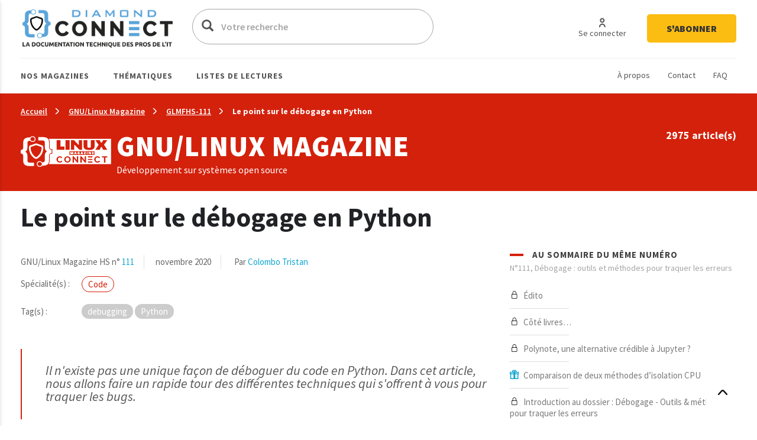

--- FILE ---
content_type: text/html; charset=UTF-8
request_url: https://connect.ed-diamond.com/GNU-Linux-Magazine/glmfhs-111/le-point-sur-le-debogage-en-python
body_size: 24452
content:
<!DOCTYPE html>
<html  lang="fr" dir="ltr">
  <head>
    <meta charset="utf-8" />
<script async src="https://www.googletagmanager.com/gtag/js?id=UA-22350734-6"></script>
<script>window.dataLayer = window.dataLayer || [];function gtag(){dataLayer.push(arguments)};gtag("js", new Date());gtag("set", "developer_id.dMDhkMT", true);gtag("config", "UA-22350734-6", {"groups":"default","anonymize_ip":true,"page_placeholder":"PLACEHOLDER_page_path"});</script>
<meta name="description" content="Il n&#039;existe pas une unique façon de déboguer du code en Python. Dans cet article, nous allons faire un rapide tour des différentes techniques qui s&#039;offrent à vous pour traquer les bugs." />
<link rel="canonical" href="https://connect.ed-diamond.com/GNU-Linux-Magazine/glmfhs-111/le-point-sur-le-debogage-en-python" />
<meta name="robots" content="index, follow, noarchive, noimageindex, notranslate" />
<meta name="Generator" content="Drupal 11 (https://www.drupal.org)" />
<meta name="MobileOptimized" content="width" />
<meta name="HandheldFriendly" content="true" />
<meta name="viewport" content="width=device-width, initial-scale=1.0" />
<link rel="icon" href="/sites/default/files/favicon-connect-32x32.png" type="image/png" />

    <title>Le point sur le débogage en Python | Connect - Editions Diamond</title>
    <meta name="application-name" content="Nova Monitoring" data-value="nova-monitoring-is-up" />
    <link rel="stylesheet" media="all" href="/sites/default/files/css/css_9psuqnnSgCG2lJVQnIt5HNTYwIQh4srbP-Sv4_lpdVM.css?delta=0&amp;language=fr&amp;theme=connect&amp;include=eJxLzi9K1U8pKi1IzNFLzEqs0ElGEkjJTMzJT9cpriwuSc3VT0osTtUpy0wtL9YHk3q5-SmlOakATAIZYw" />
<link rel="stylesheet" media="all" href="/sites/default/files/css/css_EPr2gCgCgkp8mxK325LgFtOcjb669KMU__C-9Jztt3s.css?delta=1&amp;language=fr&amp;theme=connect&amp;include=eJxLzi9K1U8pKi1IzNFLzEqs0ElGEkjJTMzJT9cpriwuSc3VT0osTtUpy0wtL9YHk3q5-SmlOakATAIZYw" />

    
    <link href="https://fonts.googleapis.com/css?family=Source+Sans+Pro:300,400,400i,600,700,900&display=swap" rel="stylesheet">
    <style type="text/css">
			.contextual_mag_45 .context_depending_background,
        .contextual_mag_45 .context_depending_background_before:before,
        .contextual_mag_45 .context_depending_link_background,
        .contextual_mag_45 aside .block-title:before,
        .contextual_mag_45 #block-views-block-view-articles-list-previous-magazines .title:before,
        /*.contextual_mag_45 .ct-article.full .field--name-field-ct-article-domains a,*/
        .contextual_mag_45 .context-depending-bgcolor-link a,
        .contextual_mag_45 .context_depending_link_background:hover,
        .contextual_mag_45 .context_depending_link_background:focus,
        .contextual_mag_45 .view-view-articles-list a.active:after,
        .contextual_mag_45 .title_tiret:before,
        .contextual_mag_45 #block-views-block-taxonomy-term-block-2 a {
	        background-color: #008C32;
	    }
	            
	    .contextual_mag_45 .context_depending_color_and_link,
	    .contextual_mag_45 .context_depending_color,
	    .contextual_mag_45 .context_depending_color_link,
	    .contextual_mag_45 .modal_header h3 a,
	    .contextual_mag_45 .modal_header .h3 a,
	    .contextual_mag_45 .context_depending_color_and_link a,
	    .path-taxonomy .contextual_mag_45 #modal_summary .title,
	    .path-taxonomy .contextual_mag_45 #modal_summary .title a {
	        color: #008C32;
	    }
            
	    .contextual_mag_45 .page-node-type-ct-article,
	    .contextual_mag_45 .ct-article.full .field--name-field-ct-article-digest {
	        border-color: #008C32;
	    }

		a.taxo45:before {
			background: #008C32 !important;
		}
			.contextual_mag_44 .context_depending_background,
        .contextual_mag_44 .context_depending_background_before:before,
        .contextual_mag_44 .context_depending_link_background,
        .contextual_mag_44 aside .block-title:before,
        .contextual_mag_44 #block-views-block-view-articles-list-previous-magazines .title:before,
        /*.contextual_mag_44 .ct-article.full .field--name-field-ct-article-domains a,*/
        .contextual_mag_44 .context-depending-bgcolor-link a,
        .contextual_mag_44 .context_depending_link_background:hover,
        .contextual_mag_44 .context_depending_link_background:focus,
        .contextual_mag_44 .view-view-articles-list a.active:after,
        .contextual_mag_44 .title_tiret:before,
        .contextual_mag_44 #block-views-block-taxonomy-term-block-2 a {
	        background-color: #009BDB;
	    }
	            
	    .contextual_mag_44 .context_depending_color_and_link,
	    .contextual_mag_44 .context_depending_color,
	    .contextual_mag_44 .context_depending_color_link,
	    .contextual_mag_44 .modal_header h3 a,
	    .contextual_mag_44 .modal_header .h3 a,
	    .contextual_mag_44 .context_depending_color_and_link a,
	    .path-taxonomy .contextual_mag_44 #modal_summary .title,
	    .path-taxonomy .contextual_mag_44 #modal_summary .title a {
	        color: #009BDB;
	    }
            
	    .contextual_mag_44 .page-node-type-ct-article,
	    .contextual_mag_44 .ct-article.full .field--name-field-ct-article-digest {
	        border-color: #009BDB;
	    }

		a.taxo44:before {
			background: #009BDB !important;
		}
			.contextual_mag_2 .context_depending_background,
        .contextual_mag_2 .context_depending_background_before:before,
        .contextual_mag_2 .context_depending_link_background,
        .contextual_mag_2 aside .block-title:before,
        .contextual_mag_2 #block-views-block-view-articles-list-previous-magazines .title:before,
        /*.contextual_mag_2 .ct-article.full .field--name-field-ct-article-domains a,*/
        .contextual_mag_2 .context-depending-bgcolor-link a,
        .contextual_mag_2 .context_depending_link_background:hover,
        .contextual_mag_2 .context_depending_link_background:focus,
        .contextual_mag_2 .view-view-articles-list a.active:after,
        .contextual_mag_2 .title_tiret:before,
        .contextual_mag_2 #block-views-block-taxonomy-term-block-2 a {
	        background-color: #4D8700;
	    }
	            
	    .contextual_mag_2 .context_depending_color_and_link,
	    .contextual_mag_2 .context_depending_color,
	    .contextual_mag_2 .context_depending_color_link,
	    .contextual_mag_2 .modal_header h3 a,
	    .contextual_mag_2 .modal_header .h3 a,
	    .contextual_mag_2 .context_depending_color_and_link a,
	    .path-taxonomy .contextual_mag_2 #modal_summary .title,
	    .path-taxonomy .contextual_mag_2 #modal_summary .title a {
	        color: #4D8700;
	    }
            
	    .contextual_mag_2 .page-node-type-ct-article,
	    .contextual_mag_2 .ct-article.full .field--name-field-ct-article-digest {
	        border-color: #4D8700;
	    }

		a.taxo2:before {
			background: #4D8700 !important;
		}
			.contextual_mag_4 .context_depending_background,
        .contextual_mag_4 .context_depending_background_before:before,
        .contextual_mag_4 .context_depending_link_background,
        .contextual_mag_4 aside .block-title:before,
        .contextual_mag_4 #block-views-block-view-articles-list-previous-magazines .title:before,
        /*.contextual_mag_4 .ct-article.full .field--name-field-ct-article-domains a,*/
        .contextual_mag_4 .context-depending-bgcolor-link a,
        .contextual_mag_4 .context_depending_link_background:hover,
        .contextual_mag_4 .context_depending_link_background:focus,
        .contextual_mag_4 .view-view-articles-list a.active:after,
        .contextual_mag_4 .title_tiret:before,
        .contextual_mag_4 #block-views-block-taxonomy-term-block-2 a {
	        background-color: #693460;
	    }
	            
	    .contextual_mag_4 .context_depending_color_and_link,
	    .contextual_mag_4 .context_depending_color,
	    .contextual_mag_4 .context_depending_color_link,
	    .contextual_mag_4 .modal_header h3 a,
	    .contextual_mag_4 .modal_header .h3 a,
	    .contextual_mag_4 .context_depending_color_and_link a,
	    .path-taxonomy .contextual_mag_4 #modal_summary .title,
	    .path-taxonomy .contextual_mag_4 #modal_summary .title a {
	        color: #693460;
	    }
            
	    .contextual_mag_4 .page-node-type-ct-article,
	    .contextual_mag_4 .ct-article.full .field--name-field-ct-article-digest {
	        border-color: #693460;
	    }

		a.taxo4:before {
			background: #693460 !important;
		}
			.contextual_mag_1 .context_depending_background,
        .contextual_mag_1 .context_depending_background_before:before,
        .contextual_mag_1 .context_depending_link_background,
        .contextual_mag_1 aside .block-title:before,
        .contextual_mag_1 #block-views-block-view-articles-list-previous-magazines .title:before,
        /*.contextual_mag_1 .ct-article.full .field--name-field-ct-article-domains a,*/
        .contextual_mag_1 .context-depending-bgcolor-link a,
        .contextual_mag_1 .context_depending_link_background:hover,
        .contextual_mag_1 .context_depending_link_background:focus,
        .contextual_mag_1 .view-view-articles-list a.active:after,
        .contextual_mag_1 .title_tiret:before,
        .contextual_mag_1 #block-views-block-taxonomy-term-block-2 a {
	        background-color: #D4210C;
	    }
	            
	    .contextual_mag_1 .context_depending_color_and_link,
	    .contextual_mag_1 .context_depending_color,
	    .contextual_mag_1 .context_depending_color_link,
	    .contextual_mag_1 .modal_header h3 a,
	    .contextual_mag_1 .modal_header .h3 a,
	    .contextual_mag_1 .context_depending_color_and_link a,
	    .path-taxonomy .contextual_mag_1 #modal_summary .title,
	    .path-taxonomy .contextual_mag_1 #modal_summary .title a {
	        color: #D4210C;
	    }
            
	    .contextual_mag_1 .page-node-type-ct-article,
	    .contextual_mag_1 .ct-article.full .field--name-field-ct-article-digest {
	        border-color: #D4210C;
	    }

		a.taxo1:before {
			background: #D4210C !important;
		}
			.contextual_mag_3 .context_depending_background,
        .contextual_mag_3 .context_depending_background_before:before,
        .contextual_mag_3 .context_depending_link_background,
        .contextual_mag_3 aside .block-title:before,
        .contextual_mag_3 #block-views-block-view-articles-list-previous-magazines .title:before,
        /*.contextual_mag_3 .ct-article.full .field--name-field-ct-article-domains a,*/
        .contextual_mag_3 .context-depending-bgcolor-link a,
        .contextual_mag_3 .context_depending_link_background:hover,
        .contextual_mag_3 .context_depending_link_background:focus,
        .contextual_mag_3 .view-view-articles-list a.active:after,
        .contextual_mag_3 .title_tiret:before,
        .contextual_mag_3 #block-views-block-taxonomy-term-block-2 a {
	        background-color: #DB8F00;
	    }
	            
	    .contextual_mag_3 .context_depending_color_and_link,
	    .contextual_mag_3 .context_depending_color,
	    .contextual_mag_3 .context_depending_color_link,
	    .contextual_mag_3 .modal_header h3 a,
	    .contextual_mag_3 .modal_header .h3 a,
	    .contextual_mag_3 .context_depending_color_and_link a,
	    .path-taxonomy .contextual_mag_3 #modal_summary .title,
	    .path-taxonomy .contextual_mag_3 #modal_summary .title a {
	        color: #DB8F00;
	    }
            
	    .contextual_mag_3 .page-node-type-ct-article,
	    .contextual_mag_3 .ct-article.full .field--name-field-ct-article-digest {
	        border-color: #DB8F00;
	    }

		a.taxo3:before {
			background: #DB8F00 !important;
		}
			.contextual_mag_74346 .context_depending_background,
        .contextual_mag_74346 .context_depending_background_before:before,
        .contextual_mag_74346 .context_depending_link_background,
        .contextual_mag_74346 aside .block-title:before,
        .contextual_mag_74346 #block-views-block-view-articles-list-previous-magazines .title:before,
        /*.contextual_mag_74346 .ct-article.full .field--name-field-ct-article-domains a,*/
        .contextual_mag_74346 .context-depending-bgcolor-link a,
        .contextual_mag_74346 .context_depending_link_background:hover,
        .contextual_mag_74346 .context_depending_link_background:focus,
        .contextual_mag_74346 .view-view-articles-list a.active:after,
        .contextual_mag_74346 .title_tiret:before,
        .contextual_mag_74346 #block-views-block-taxonomy-term-block-2 a {
	        background-color: #EBC544;
	    }
	            
	    .contextual_mag_74346 .context_depending_color_and_link,
	    .contextual_mag_74346 .context_depending_color,
	    .contextual_mag_74346 .context_depending_color_link,
	    .contextual_mag_74346 .modal_header h3 a,
	    .contextual_mag_74346 .modal_header .h3 a,
	    .contextual_mag_74346 .context_depending_color_and_link a,
	    .path-taxonomy .contextual_mag_74346 #modal_summary .title,
	    .path-taxonomy .contextual_mag_74346 #modal_summary .title a {
	        color: #EBC544;
	    }
            
	    .contextual_mag_74346 .page-node-type-ct-article,
	    .contextual_mag_74346 .ct-article.full .field--name-field-ct-article-digest {
	        border-color: #EBC544;
	    }

		a.taxo74346:before {
			background: #EBC544 !important;
		}
	</style>
		<script type="text/javascript" src="https://cache.consentframework.com/js/pa/42983/c/3RvEJ/stub"></script>
	<script type="text/javascript" src="https://choices.consentframework.com/js/pa/42983/c/3RvEJ/cmp" async></script>
	<script type="text/javascript">
		var _mtm = window._mtm = window._mtm || [];
			_mtm.push({'mtm.startTime': (new Date().getTime()), 'event': 'mtm.Start'});
			(function() {
			var d=document, g=d.createElement('script'), s=d.getElementsByTagName('script')[0];
			g.async=true; g.src='https://stats.ed-diamond.com/js/container_i30SYTVL.js'; s.parentNode.insertBefore(g,s);
		})();

		var _paq = window._paq = window._paq || [];
			/* tracker methods like "setCustomDimension" should be called before "trackPageView" */
			_paq.push(['trackPageView']);
			_paq.push(['enableLinkTracking']);
			(function() {
			var u="//stats.ed-diamond.com/";
			_paq.push(['setTrackerUrl', u+'matomo.php']);
			_paq.push(['setSiteId', '1']);
			var d=document, g=d.createElement('script'), s=d.getElementsByTagName('script')[0];
			g.async=true; g.src=u+'matomo.js'; s.parentNode.insertBefore(g,s);
		})();
	</script>
  </head>
  <body class="notlogged path-node page-node-type-ct-article has-glyphicons">
    <a href="#main-content" class="visually-hidden focusable skip-link">
      Aller au contenu principal
    </a>
    
      <div class="dialog-off-canvas-main-canvas" data-off-canvas-main-canvas>
    <div id="page" class="contextual_mag_1 notmain">

  <div id="modalfs_layer" data-total="0" data-last=""></div>
  <div id="sidr"></div>
                      <header class="navbar_fs navbar-default_fs" id="navbar" role="banner">
		    

  <div class="container">
<div class="navbar-header_fs">
    <div class="region region-navigation">
    <section id="block-headerstandard" class="block block-block-content block-block-contentba289f63-2214-4029-9f88-26d4ed6dc80b clearfix">
  
    

      
  <div class="field field--name-field-logo field--type-image field--label-visually_hidden">
    <div class="field--label sr-only">Logo</div>
              <div class="field--item"><a class="logo_link" href="/" title="Accueil" rel="home">  <img loading="lazy" src="/sites/default/files/2021-07/logo-connect.png" width="324" height="62" alt="Logo Connect - Editions Diamond" class="img-responsive" />

</a></div>
          </div>

  </section>

<div class="search-block-form block block-search block-search-form-block" data-drupal-selector="search-block-form" id="block-connect-formulairederecherche" role="search">
      <form action="/search/node" method="get" id="search-block-form" accept-charset="UTF-8">
  <div class="form-item js-form-item form-type-search js-form-type-search form-item-keys js-form-item-keys form-no-label form-group">
      <label for="edit-keys" class="control-label sr-only">Votre recherche</label>
  
  
  <div class="input-group"><span class="hidden placeholderalt">Votre recherche</span><input title="Exemple : Pentest, Code, Arduino, Denis Bodor" data-drupal-selector="edit-keys" class="form-search form-control" placeholder="Votre recherche" type="search" id="edit-keys" name="keys" value="" size="15" maxlength="128" /><span class="input-group-btn"><button type="submit" value="Votre recherche" class="button js-form-submit form-submit btn-primary btn icon-only"><span class="sr-only">Votre recherche</span><span class="icon glyphicon glyphicon-search" aria-hidden="true"></span></button></span></div>

  
  
      <div id="edit-keys--description" class="description help-block">
      Exemple : Pentest, Code, Arduino, Denis Bodor
    </div>
  </div>
<input data-drupal-selector="edit-brands-" type="hidden" name="brands[]" value="3" /><div class="form-actions form-group js-form-wrapper form-wrapper" data-drupal-selector="edit-actions" id="edit-actions"></div>

</form>

    <a href="/search/node" id="trigger_search" class="hidden">
    <svg width="24" height="25" viewBox="0 0 24 25" fill="none" xmlns="http://www.w3.org/2000/svg">
    <path d="M5.42357 7.19064H12.6327C13.1156 9.5739 16.4166 9.571 16.9023 7.19064H19.5764C19.6888 7.19064 19.7965 7.14477 19.8759 7.06311C19.9554 6.98145 20 6.8707 20 6.75521C20 6.63973 19.9554 6.52898 19.8759 6.44732C19.7965 6.36566 19.6888 6.31978 19.5764 6.31978H16.9023C16.4166 3.93362 13.1156 3.93652 12.6327 6.31978H5.42357C5.31123 6.31978 5.2035 6.36566 5.12406 6.44732C5.04463 6.52898 5 6.63973 5 6.75521C5 6.8707 5.04463 6.98145 5.12406 7.06311C5.2035 7.14477 5.31123 7.19064 5.42357 7.19064ZM14.759 5.38796C15.1103 5.38872 15.447 5.53232 15.6957 5.78739C15.9443 6.04246 16.0847 6.3883 16.0862 6.74941C16.0382 8.5579 13.4883 8.5637 13.429 6.74941C13.4305 6.3878 13.5713 6.04152 13.8206 5.78637C14.0698 5.53121 14.4073 5.38796 14.759 5.38796Z" fill="#0A0A0A"/>
    <path d="M19.5764 12.0646H12.3673C11.8844 9.68131 8.5834 9.68131 8.0977 12.0646H5.42357C5.31123 12.0646 5.2035 12.1104 5.12406 12.1921C5.04463 12.2738 5 12.3845 5 12.5C5 12.6155 5.04463 12.7262 5.12406 12.8079C5.2035 12.8896 5.31123 12.9354 5.42357 12.9354H8.0977C8.5834 15.3187 11.8844 15.3187 12.3673 12.9354H19.5764C19.6888 12.9354 19.7965 12.8896 19.8759 12.8079C19.9554 12.7262 20 12.6155 20 12.5C20 12.3845 19.9554 12.2738 19.8759 12.1921C19.7965 12.1104 19.6888 12.0646 19.5764 12.0646ZM11.5625 12.5C11.5032 14.3027 8.95896 14.2998 8.90531 12.5C8.95896 10.6915 11.5117 10.6944 11.5625 12.5Z" fill="#0A0A0A"/>
    <path d="M19.5764 17.8094H16.9023C16.4166 15.4261 13.1156 15.429 12.6327 17.8094H5.42357C5.31123 17.8094 5.2035 17.8552 5.12406 17.9369C5.04463 18.0185 5 18.1293 5 18.2448C5 18.3603 5.04463 18.471 5.12406 18.5527C5.2035 18.6343 5.31123 18.6802 5.42357 18.6802H12.6327C13.1156 21.0664 16.4194 21.0635 16.9023 18.6802H19.5764C19.6888 18.6802 19.7965 18.6343 19.8759 18.5527C19.9554 18.471 20 18.3603 20 18.2448C20 18.1293 19.9554 18.0185 19.8759 17.9369C19.7965 17.8552 19.6888 17.8094 19.5764 17.8094ZM14.759 19.612C14.5841 19.612 14.411 19.5766 14.2494 19.5077C14.0879 19.4388 13.9411 19.3378 13.8176 19.2106C13.694 19.0833 13.5961 18.9322 13.5295 18.766C13.4628 18.5998 13.4287 18.4217 13.429 18.2419C13.4883 16.4334 16.0382 16.445 16.0862 18.2419C16.0866 18.4214 16.0526 18.5993 15.9861 18.7653C15.9196 18.9314 15.8219 19.0823 15.6987 19.2095C15.5754 19.3368 15.429 19.4378 15.2678 19.5069C15.1066 19.5759 14.9337 19.6117 14.759 19.612Z" fill="#0A0A0A"/>
    </svg>
    Recherche avancée  </a>
</div>
<nav role="navigation" aria-labelledby="block-connect-account-menu-menu" id="block-connect-account-menu">
            
  <div class="visually-hidden" id="block-connect-account-menu-menu" class="h2">User account menu</div>
  

        
      <ul class="menu menu--account nav navbar-nav navbar-right">
                      <li class="first">
                                                          <a href="/user/login" data-drupal-link-system-path="user/login"><span>Se connecter</span></a>
              </li>
                      <li class="last">
                                                          <a href="https://boutique.ed-diamond.com/abonnements"><span>S&#039;abonner</span></a>
              </li>
        </ul>
  

  </nav>

  </div>

  </div>

  <div id="navbar-collapse" class="">

	  <a href="#" id="mobile_menu">
		<i></i>
		<i></i>
		<i></i>
	  </a>

	  <div class="region region-navigation-collapsible">
    <nav role="navigation" aria-labelledby="block-headernavigationsecondaire-menu" id="block-headernavigationsecondaire">
            
  <div class="visually-hidden" id="block-headernavigationsecondaire-menu" class="h2">Navigation secondaire</div>
  

        
      <ul class="menu menu--secondary nav">
                      <li class="first">
                                                          <a href="/a-propos-connect" data-drupal-link-system-path="node/85137"><span>À propos</span></a>
              </li>
                      <li>
                                                          <a href="/contact" data-drupal-link-system-path="webform/contact"><span>Contact</span></a>
              </li>
                      <li class="last">
                                                          <a href="/faq" data-drupal-link-system-path="node/85135"><span>FAQ</span></a>
              </li>
        </ul>
  

  </nav>
<nav role="navigation" aria-labelledby="block-connect-main-menu-menu" id="block-connect-main-menu">
            
  <div class="visually-hidden" id="block-connect-main-menu-menu" class="h2">Main navigation</div>
  

        
      <ul class="menu menu--main nav navbar-nav">
                
            <li class="expanded first">
                                                                                <a href="/acces-par-magazine" class="1 taxo" data-toggles="dropdown" data-drupal-link-system-path="acces-par-magazine">Nos magazines <span class="caret"></span></a>
        
                        <ul class="dropdown-menu">
                
            <li class="first">
                                          <a href="/gnu-linux-magazine">
                          <span class="icon">
                <img src="https://connect.ed-diamond.com/sites/default/files/2022-04/logoLM_0.jpg" alt="">
              </span>
            GNU/Linux Magazine
          </a>
        
              </li>
                
            <li>
                                          <a href="/linux-pratique">
                          <span class="icon">
                <img src="https://connect.ed-diamond.com/sites/default/files/2025-06/manufacturer_4-connect_1.png" alt="">
              </span>
            SysOps Pratique
          </a>
        
              </li>
                
            <li>
                                          <a href="/hackable">
                          <span class="icon">
                <img src="https://connect.ed-diamond.com/sites/default/files/2022-04/logoHK.jpg" alt="">
              </span>
            Hackable
          </a>
        
              </li>
                
            <li class="last">
                                          <a href="/misc">
                          <span class="icon">
                <img src="https://connect.ed-diamond.com/sites/default/files/2022-04/logoMISC.jpg" alt="">
              </span>
            MISC
          </a>
        
              </li>
        </ul>
  
              </li>
                
            <li class="expanded">
                                                                                <a href="/acces-par-thematique" class="1 taxo" data-toggles="dropdown" data-drupal-link-system-path="acces-par-thematique">Thématiques <span class="caret"></span></a>
        
                        <ul class="dropdown-menu">
                
            <li class="first">
                                          <a href="/domaine/code-algo-ia-big-data-web">
            IA / Big Data / Code / Algo / Web
          </a>
        
              </li>
                
            <li>
                                          <a href="/domaine/cybersecurite-offensive-defensive">
            Cybersécurité offensive &amp; défensive
          </a>
        
              </li>
                
            <li>
                                          <a href="/domaine/electronique-embarque-radio-iot">
            Électronique / Embarqué / Radio / IoT
          </a>
        
              </li>
                
            <li class="last">
                                          <a href="/domaine/sysadmin-sysops-devops-sre-sous-linux">
            Administration Système &amp; Réseau Linux
          </a>
        
              </li>
        </ul>
  
              </li>
                
            <li class="expanded last">
                                                                                <a href="/listes-de-lecture-de-la-redaction" class="1 taxo" data-toggles="dropdown" data-drupal-link-system-path="listes-de-lecture-de-la-redaction">Listes de lectures <span class="caret"></span></a>
        
                        <ul class="dropdown-menu">
                
            <li class="first">
                                          <a href="/listes-de-lecture/best-of-de-la-redaction">
            Best of de la rédaction
          </a>
        
              </li>
                
            <li>
                                          <a href="/listes-de-lecture/cas-pratiques">
            Cas pratiques
          </a>
        
              </li>
                
            <li>
                                          <a href="/listes-de-lecture/parcours-pedagogiques">
            Parcours pédagogiques
          </a>
        
              </li>
                
            <li>
                                          <a href="/listes-de-lecture/tour-d-horizon">
            Tours d&#039;horizon
          </a>
        
              </li>
                
            <li class="last">
                                          <a href="#modal_login">
            Mes listes de lecture
          </a>
        
              </li>
        </ul>
  
              </li>
        </ul>
  

  </nav>

  </div>

  </div>
  </div>
      </header>
      
        
              <div class="sub_header context_depending_background" role="heading">
        <div class="region region-header">
      <div class="container bread_wrapper">
			  <ol class="breadcrumb">
	    	      <li >
							        				<a href="/">Accueil</a>
	        	      </li>
	        
	      	    	      <li >
							        				<a href="/GNU-Linux-Magazine">GNU/Linux Magazine</a>
	        	      </li>
	        
	      	    	      <li >
							        				<a href="/GNU-Linux-Magazine/glmfhs-111">GLMFHS-111</a>
	        	      </li>
	        
	      	    	      <li  class="active">
							        				Le point sur le débogage en Python
	        	      </li>
	        
	      	    	  </ol>
	</div>
	<div class="mag_line context_depending_background">
		<div class="container">
      <div class="rowflex">
        <div class="d-flex col-xs-12 col-md-7 align-items-center">
          <div class="d-flex">
            <div>
              <img class="img-responsive" src="/sites/default/files/2022-04/logoconnect-LM-reverse_1.png" alt="" />
            </div>
            <div class="logotext">
                            <p class="title fs-4xl h1" style="margin: 0; color: #fff;">
                GNU/Linux Magazine
              </p>
              <div class="subtitle">
                Développement sur systèmes open source
              </div>    
            </div>
          </div>
        </div>
        <div class="col-xs-12 col-md-5 nums">
          <div id="subheader_master_row"></div>
          <div class="alignthis">
            <span class="number">
              2975 article(s)            </span>
            <div class="hidden">
              <a href="#" class="btn-white">
                En savoir plus              </a>
            </div>
          </div>
        </div>
      </div>
		</div>
	</div>


<div data-drupal-messages-fallback class="hidden"></div>
    


  </div>

    </div>
  
        
        <div role="main" class="main-container js-quickedit-main-content container moveabonnezvousmaintenant">

      
            

      <div class="main-container-inner">
        <div class="bg0"></div>
                              <div class="pub_left">
                <div class="region region-pub-left">
    <section id="block-advertisingblock-top-left-12" class="block block-connect-advertising block-advertising-block clearfix">
  
    

      <div class="clear-both advertisingElement" data-advertisement-id="" data-event-url="">
        </div>

  </section>

<section id="block-advertisingblock-top-left-14" class="block block-connect-advertising block-advertising-block clearfix">
  
    

      <div class="clear-both advertisingElement" data-advertisement-id="" data-event-url="">
        </div>

  </section>


  </div>

            </div>
                  
                              <div class="pub_right">
                <div class="region region-pub-right">
    <section id="block-advertisingblock-bottom-left-21" class="block block-connect-advertising block-advertising-block clearfix">
  
    

      <div class="clear-both advertisingElement" data-advertisement-id="" data-event-url="">
        </div>

  </section>

<section id="block-advertisingblock-top-right-12" class="block block-connect-advertising block-advertising-block clearfix">
  
    

      <div class="clear-both advertisingElement" data-advertisement-id="" data-event-url="">
        </div>

  </section>


  </div>

            </div>
                          <div class="row master-row">

                    
                                                        <section class="col-xs-12 col-sm-8 mainer">
                              <a href="#aside" id="open_aside" class="modal_link context_depending_color"><i class="custom-menu"></i></a>
                                          
                                                              
                              
                                          
                            
  <div class="navigate_fs clearfix hidden">
					  <a href="/GNU-Linux-Magazine/glmfhs-111/deboguer-un-executable-java" class="rounded" title="Article précédent"><i class="custom-cheveron-left"></i> </a>
						  <a href="/GNU-Linux-Magazine/glmfhs-111/debugage-facile-avec-sentry" class="rounded" title="Article suivant"><i class="custom-cheveron-right"></i> </a>
			
	<div class="sharethis">
		<a href="#" data-type="twitter" class="social-sharing"><i class="custom-twitter"></i></a>
		<a href="#" data-type="facebook" class="social-sharing"><i class="custom-facebook"></i></a>
		<a href="#" data-type="linkedin" class="social-sharing"><i class="custom-linkedin"></i></a>
	</div>
    
                    <div class="region region-navigate-fs">
    <section id="block-addtoreadlistblock" class="block block-connect-readlist block-add-to-readlist-block clearfix">
  
    

      <a class="modal_link rounded use-ajax" data-target="#add_to_list_modal" href="/readlist/get/modal/0" title="Ajouter à une liste de lecture">
	<img class="empty" src="/themes/connect/images/addlist-e.svg">
    <img class="full hidden" src="/themes/connect/images/addlist-f.svg">
    Ajouter à une liste de lecture</a>
  </section>

<section id="block-addtoalertblock" class="block block-connect-alert block-add-to-alert-block clearfix">
  
    

      <a id="addAlert" class="rounded" data-url="L2FsZXJ0L2FkZC84NTI5MQ==" href="#" title="Créer une alerte à partir des caractéristiques de cet article (magazine, domaine(s), tag(s), auteur(s))">
    <svg style="margin-right: 7px" width="30" height="32" viewBox="0 0 30 32" fill="none" xmlns="http://www.w3.org/2000/svg">
        <rect x="0.5" y="0.5" width="29" height="31" rx="14.5" stroke="#A5A5A5"/>
        <path d="M21.992 19.9535C21.907 19.0399 21.1171 18.3225 20.1971 18.3225C20.0871 18.3225 19.9996 18.2322 19.9996 18.1186V15.0786C19.9996 12.8206 18.5997 10.8516 16.6724 10.1161C16.6949 9.99996 16.7074 9.88127 16.7074 9.76254C16.7074 8.78969 15.9425 8 15 8C14.0576 8 13.2927 8.78969 13.2927 9.76258C13.2927 9.87873 13.3052 9.99483 13.3252 10.1058C12.6627 10.3484 12.0503 10.7329 11.5278 11.2542C10.5429 12.2348 10.0005 13.5535 10.0005 14.9677V18.1187C10.0005 18.2297 9.91298 18.3226 9.80298 18.3226C8.88056 18.3226 8.09311 19.04 8.00812 19.9535C7.96061 20.4619 8.12313 20.9677 8.45559 21.3445C8.78555 21.7187 9.25803 21.9355 9.75046 21.9355H12.7652C12.8902 23.0942 13.8451 24 15 24C16.1549 24 17.1099 23.0942 17.2349 21.9355H20.2496C20.7421 21.9355 21.2145 21.7187 21.5445 21.3445C21.8745 20.9677 22.0395 20.4619 21.992 19.9535ZM15 9.03224C15.39 9.03224 15.7075 9.35998 15.7075 9.76254C15.7075 9.79607 15.7025 9.82706 15.6974 9.86058C15.5275 9.83477 15.355 9.81671 15.1825 9.81154C14.885 9.8012 14.5925 9.82188 14.3026 9.86317C14.2975 9.82964 14.2925 9.79866 14.2925 9.76513C14.2926 9.35998 14.6101 9.03224 15 9.03224ZM15 22.9677C14.3976 22.9677 13.8927 22.5238 13.7751 21.9354H16.2249C16.1075 22.5238 15.6025 22.9677 15 22.9677ZM20.8045 20.6503C20.6596 20.8129 20.4646 20.9032 20.2496 20.9032H9.75051C9.53551 20.9032 9.34056 20.8128 9.19554 20.6503C9.05055 20.4877 8.98305 20.2735 9.00555 20.0516C9.04053 19.6619 9.39304 19.3548 9.80548 19.3548C10.4654 19.3548 11.0029 18.8 11.0029 18.1187V14.9677C11.0029 13.8374 11.4378 12.7819 12.2253 11.9974C12.9752 11.2465 13.9551 10.8387 15 10.8387C15.0501 10.8387 15.0975 10.8387 15.1475 10.8413C17.2698 10.9187 18.9997 12.8206 18.9997 15.0787V18.1187C18.9997 18.8 19.5371 19.3548 20.1971 19.3548C20.6096 19.3548 20.9621 19.6619 20.997 20.0516C21.017 20.2735 20.9495 20.4851 20.8045 20.6503Z" fill="#A5A5A5"/>
        <path d="M8.5256 14.1935C8.75558 14.1935 8.96305 14.0284 9.01307 13.7884C9.25553 12.6555 9.80298 11.6233 10.6029 10.8026C10.7979 10.6013 10.7979 10.2736 10.6029 10.0723C10.4079 9.87101 10.0904 9.87101 9.89549 10.0723C8.96059 11.0322 8.31812 12.2426 8.03567 13.569C7.97568 13.8477 8.14567 14.1238 8.41564 14.1832C8.45563 14.191 8.49062 14.1935 8.5256 14.1935Z" fill="#A5A5A5"/>
        <path d="M21.4745 14.1935C21.5095 14.1935 21.547 14.1884 21.582 14.1807C21.852 14.1187 22.0219 13.8452 21.962 13.5665C21.6795 12.24 21.037 11.0323 20.1021 10.0697C19.9071 9.86838 19.5896 9.86838 19.3947 10.0697C19.1997 10.271 19.1997 10.5987 19.3947 10.8C20.1921 11.6206 20.7421 12.6529 20.9845 13.7858C21.037 14.0284 21.2445 14.1935 21.4745 14.1935Z" fill="#A5A5A5"/>
    </svg>
    Créer une alerte.</a>

  </section>


  </div>

            </div>

  <div class="block_content">
	
	
    <h1>Le point sur le débogage en Python</h1>

        

    <a id="main-content"></a>
    

      <div class="region region-content">
        <article data-history-node-id="85291" class="ct-article full clearfix">

  
    

  
  <div class="content">

    
  	  		
  <div class="field field--name-field-ct-article-magazine field--type-entity-reference field--label-visually_hidden">
    <div class="field--label sr-only">Magazine</div>
              <div class="field--item">
  <div class="field field--name-field-ct-magazine-brand field--type-entity-reference field--label-visually_hidden">
    <div class="field--label sr-only">Marque</div>
              <div class="field--item">GNU/Linux Magazine</div>
          </div>

	      HS  
	n° <a href="/GNU-Linux-Magazine/glmfhs-111">
  <div class="field field--name-field-ct-magazine-number field--type-integer field--label-visually_hidden">
    <div class="field--label sr-only">Numéro</div>
              <div class="field--item">111</div>
          </div>
</a> 
  <div class="field field--name-field-ct-magazine-begin-date field--type-datetime field--label-visually_hidden">
    <div class="field--label sr-only">Mois de parution</div>
              <div class="field--item">novembre 2020</div>
          </div>


	<i data-mag="85274"></i>
</div>
          </div>

  	    
  <div class="field field--name-field-ct-article-authors field--type-entity-reference field--label-visually_hidden">
    <div class="field--label sr-only">Auteurs</div>
          <div class="field--items">
        Par 
              <div class="field--item"><a href="/auteur/colombo-tristan" hreflang="fr">Colombo Tristan</a></div>
              </div>
      </div>


    
  <div class="field field--name-field-ct-article-domains field--type-entity-reference field--label-visually_hidden">
    <div class="field--label sr-only">Spécialité(s)</div>
          <div class="field--items">
              <div class="field--item"><a href="/search/node?domains%5B0%5D=72464" hreflang="fr" data-bgcolor="#D41D08">Code</a></div>
              </div>
      </div>

  	
  <div class="field field--name-field-ct-article-tags field--type-entity-reference field--label-above">
    <div class="field--label">Tag(s)</div>
          <div class="field--items">
              <div class="field--item"><a href="/search/node?tags%5B0%5D=72638" hreflang="fr">debugging</a></div>
          <div class="field--item"><a href="/search/node?tags%5B0%5D=72519" hreflang="fr">Python</a></div>
              </div>
      </div>

    <br />
    <br />
    <div id="summmm">
      
  <div class="field field--name-field-ct-article-digest field--type-text-long field--label-visually_hidden">
    <div class="field--label sr-only">Résumé</div>
              <div class="field--item"><p>Il n'existe pas une unique façon de déboguer du code en Python. Dans cet article, nous allons faire un rapide tour des différentes techniques qui s'offrent à vous pour traquer les bugs.</p>
</div>
          </div>

    </div>
	  <br />

  	  		<div class="truncated_body"><p>Tout le monde fait des erreurs et bien souvent, ce sont les erreurs les plus simples qui sont les plus difficiles à trouver. En <strong>Python</strong>, il existe plusieurs méthodes permettant de traquer les bugs et d'obtenir plus ou moins d'informations sur leur origine. Cet article va permettre de se remémorer ces techniques ou d'en apprendre de nouvelles, si vous n'avez jamais eu encore l'occasion de les utiliser.</p>

<h2>1. Le débogage «&nbsp;naïf&nbsp;»</h2>

<p>Dans cette première partie, je vais m'attacher aux commandes qui pourraient être englobées sous la désignation de débogage «&nbsp;naïf&nbsp;». Ce terme de «&nbsp;naïf&nbsp;» n'a aucune connotation négative ici pour moi, car il faut bien être conscient que pour déboguer un script d'une vingtaine de lignes, on n'utilisera pas les mêmes outils que pour déboguer un projet contenant des milliers de lignes (on plante une punaise avec le doigt, pas avec une masse, même si c'est possible…).</p>

<p>Or donc, la commande…</div>
  	
  </div>
			<div class="restrictive_content">
			<div class="abo_box">
                <div class="tacenter percent">
          La suite est réservée aux abonnés. Il vous reste 94% à découvrir.        </div>
        <div class="login_fs">
          <span>Déjà abonné ?</span> <a class="lined modal_link" href="#modal_login" data-ajaxcontent="/user/login div.block_content">Se connecter</a>
        </div>
        <div class="infos">
          <ul>
            <li>Accédez à tous les contenus de Connect en illimité</li>
            <li>Découvrez des listes de lecture et des contenus Premium</li>
            <li>Consultez les nouveaux articles en avant-première</li>
          </ul>
        </div>
        <div class="tacenter fw-bold fz-28 mb-3">
          Envie de lire la suite ? Rejoignez Connect        </div>
        <a class="yellow_btn" href="https://boutique.ed-diamond.com/abonnements?brand=3">Je m'abonne maintenant</a>
			</div>
		</div>
		<div></div>
	</article>


    </div>
  

	
  </div>
  <br><br>
	<div class="sharethis">
		<a href="#" data-type="twitter" class="social-sharing"><i class="custom-twitter"></i></a>
		<a href="#" data-type="facebook" class="social-sharing"><i class="custom-facebook"></i></a>
		<a href="#" data-type="linkedin" class="social-sharing"><i class="custom-linkedin"></i></a>
	</div>
            </section>
          
                    
                                    <aside class="col-sm-4" role="complementary" id="aside">
                <a href="#" class="close_modal"><i class="custom-cheveron-right"></i></a>
                  <div class="region region-sidebar-second">
    <section id="block-connect-advertising-leaderboard-node--2" class="block block-connect-advertising block-advertising-block clearfix">
  
    

      <div class="clear-both advertisingElement" data-advertisement-id="" data-event-url="">
        </div>

  </section>

<section class="views-element-container block block-views block-views-blockview-articles-list-block-2 clearfix" id="block-views-block-view-articles-list-block-2-2">
  
      <div class="block-title h2"><span>Au sommaire du même numéro</span></div>
    

  <div class="inthisarticle">
    N°111, Débogage : outils et méthodes pour traquer les erreurs
  </div>

      <div class="form-group"><div class="view view-view-articles-list view-id-view_articles_list view-display-id-block_2 js-view-dom-id-5150ee2d2571ef62cefff5cb49fcd5e317404e0262aa38f2e7905199ec917841">
  
    
      
      <div class="view-content">
      

    <div class="views-row">
	  <div class="view_inner"><div class="views-field views-field-title"><span class="field-content"><a href="/GNU-Linux-Magazine/glmfhs-111/edito" hreflang="fr"><span class="is_locked_icon">Édito</span></a></span></div></div>
  </div>
    <div class="views-row">
	  <div class="view_inner"><div class="views-field views-field-title"><span class="field-content"><a href="/GNU-Linux-Magazine/glmfhs-111/cote-livres..." hreflang="fr"><span class="is_locked_icon">Côté livres…</span></a></span></div></div>
  </div>
    <div class="views-row">
	  <div class="view_inner"><div class="views-field views-field-title"><span class="field-content"><a href="/GNU-Linux-Magazine/glmfhs-111/polynote-une-alternative-credible-a-jupyter" hreflang="fr"><span class="is_locked_icon">Polynote, une alternative crédible à Jupyter ?</span></a></span></div></div>
  </div>
    <div class="views-row">
	  <div class="view_inner"><div class="views-field views-field-title"><span class="field-content"><a href="/GNU-Linux-Magazine/glmfhs-111/comparaison-de-deux-methodes-d-isolation-cpu" hreflang="fr"><span class="free_content_icon">Comparaison de deux méthodes d’isolation CPU</span></a></span></div></div>
  </div>
    <div class="views-row">
	  <div class="view_inner"><div class="views-field views-field-title"><span class="field-content"><a href="/GNU-Linux-Magazine/glmfhs-111/introduction-au-dossier-debogage-outils-methodes-pour-traquer-les-erreurs" hreflang="fr"><span class="is_locked_icon">Introduction au dossier : Débogage - Outils &amp; méthodes pour traquer les erreurs</span></a></span></div></div>
  </div>
    <div class="views-row">
	  <div class="view_inner"><div class="views-field views-field-title"><span class="field-content"><a href="/GNU-Linux-Magazine/glmfhs-111/mise-au-point-a-distance-avec-gdb" hreflang="fr"><span class="is_locked_icon">Mise au point à distance avec GDB</span></a></span></div></div>
  </div>
    <div class="views-row">
	  <div class="view_inner"><div class="views-field views-field-title"><span class="field-content"><a href="/GNU-Linux-Magazine/glmfhs-111/deboguer-un-executable-java" hreflang="fr"><span class="is_locked_icon">Déboguer un exécutable Java</span></a></span></div></div>
  </div>
    <div class="views-row">
	  <div class="view_inner"><div class="views-field views-field-title"><span class="field-content"><a href="/GNU-Linux-Magazine/glmfhs-111/le-point-sur-le-debogage-en-python" hreflang="fr"><span class="is_locked_icon">Le point sur le débogage en Python</span></a></span></div></div>
  </div>
    <div class="views-row">
	  <div class="view_inner"><div class="views-field views-field-title"><span class="field-content"><a href="/GNU-Linux-Magazine/glmfhs-111/debugage-facile-avec-sentry" hreflang="fr"><span class="is_locked_icon">Débugage facile avec Sentry</span></a></span></div></div>
  </div>
    <div class="views-row">
	  <div class="view_inner"><div class="views-field views-field-title"><span class="field-content"><a href="/GNU-Linux-Magazine/glmfhs-111/debogage-javascript-cote-client" hreflang="fr"><span class="is_locked_icon">Débogage JavaScript côté client</span></a></span></div></div>
  </div>
    <div class="views-row">
	  <div class="view_inner"><div class="views-field views-field-title"><span class="field-content"><a href="/GNU-Linux-Magazine/glmfhs-111/libreoffice-writer-quels-outils-pour-la-traduction-et-la-composition-conditionnelle" hreflang="fr"><span class="is_locked_icon">LibreOffice Writer : quels outils pour la traduction et la composition conditionnelle ?</span></a></span></div></div>
  </div>

    </div>
  
          </div>
</div>

  </section>
<div class="search-block-form block block-search block-search-form-block" data-drupal-selector="search-block-form" id="block-formulairederecherche-3" role="search">
  <div class="block-title">
    <div>
      Rechercher dans <span></span>
    </div>
    <div class="hidden">
      Rechercher parmi nos 2975 articles    </div>
  </div>
  <div class="number_current_mag total_article">
    parmi <span></span> !
  </div>
      <form action="/search/node" method="get" id="search-block-form" accept-charset="UTF-8">
  <div class="form-item js-form-item form-type-search js-form-type-search form-item-keys js-form-item-keys form-no-label form-group">
      <label for="edit-keys" class="control-label sr-only">Votre recherche</label>
  
  
  <div class="input-group"><span class="hidden placeholderalt">Votre recherche</span><input title="Exemple : Pentest, Code, Arduino, Denis Bodor" data-drupal-selector="edit-keys" class="form-search form-control" placeholder="Votre recherche" type="search" id="edit-keys" name="keys" size="15" maxlength="128" /><span class="input-group-btn"><button type="submit" value="Votre recherche" class="button js-form-submit form-submit btn-primary btn icon-only"><span class="sr-only">Votre recherche</span><span class="icon glyphicon glyphicon-search" aria-hidden="true"></span></button></span></div>

  
  
      <div id="edit-keys--description" class="description help-block">
      Exemple : Pentest, Code, Arduino, Denis Bodor
    </div>
  </div>
<input data-drupal-selector="edit-brands-" type="hidden" name="brands[]" value="1" /><div class="form-actions form-group js-form-wrapper form-wrapper" data-drupal-selector="edit-actions" id="edit-actions"></div>

</form>

    <a href="/search/node" id="trigger_search" class="hidden">
    <svg width="24" height="25" viewBox="0 0 24 25" fill="none" xmlns="http://www.w3.org/2000/svg">
    <path d="M5.42357 7.19064H12.6327C13.1156 9.5739 16.4166 9.571 16.9023 7.19064H19.5764C19.6888 7.19064 19.7965 7.14477 19.8759 7.06311C19.9554 6.98145 20 6.8707 20 6.75521C20 6.63973 19.9554 6.52898 19.8759 6.44732C19.7965 6.36566 19.6888 6.31978 19.5764 6.31978H16.9023C16.4166 3.93362 13.1156 3.93652 12.6327 6.31978H5.42357C5.31123 6.31978 5.2035 6.36566 5.12406 6.44732C5.04463 6.52898 5 6.63973 5 6.75521C5 6.8707 5.04463 6.98145 5.12406 7.06311C5.2035 7.14477 5.31123 7.19064 5.42357 7.19064ZM14.759 5.38796C15.1103 5.38872 15.447 5.53232 15.6957 5.78739C15.9443 6.04246 16.0847 6.3883 16.0862 6.74941C16.0382 8.5579 13.4883 8.5637 13.429 6.74941C13.4305 6.3878 13.5713 6.04152 13.8206 5.78637C14.0698 5.53121 14.4073 5.38796 14.759 5.38796Z" fill="#0A0A0A"/>
    <path d="M19.5764 12.0646H12.3673C11.8844 9.68131 8.5834 9.68131 8.0977 12.0646H5.42357C5.31123 12.0646 5.2035 12.1104 5.12406 12.1921C5.04463 12.2738 5 12.3845 5 12.5C5 12.6155 5.04463 12.7262 5.12406 12.8079C5.2035 12.8896 5.31123 12.9354 5.42357 12.9354H8.0977C8.5834 15.3187 11.8844 15.3187 12.3673 12.9354H19.5764C19.6888 12.9354 19.7965 12.8896 19.8759 12.8079C19.9554 12.7262 20 12.6155 20 12.5C20 12.3845 19.9554 12.2738 19.8759 12.1921C19.7965 12.1104 19.6888 12.0646 19.5764 12.0646ZM11.5625 12.5C11.5032 14.3027 8.95896 14.2998 8.90531 12.5C8.95896 10.6915 11.5117 10.6944 11.5625 12.5Z" fill="#0A0A0A"/>
    <path d="M19.5764 17.8094H16.9023C16.4166 15.4261 13.1156 15.429 12.6327 17.8094H5.42357C5.31123 17.8094 5.2035 17.8552 5.12406 17.9369C5.04463 18.0185 5 18.1293 5 18.2448C5 18.3603 5.04463 18.471 5.12406 18.5527C5.2035 18.6343 5.31123 18.6802 5.42357 18.6802H12.6327C13.1156 21.0664 16.4194 21.0635 16.9023 18.6802H19.5764C19.6888 18.6802 19.7965 18.6343 19.8759 18.5527C19.9554 18.471 20 18.3603 20 18.2448C20 18.1293 19.9554 18.0185 19.8759 17.9369C19.7965 17.8552 19.6888 17.8094 19.5764 17.8094ZM14.759 19.612C14.5841 19.612 14.411 19.5766 14.2494 19.5077C14.0879 19.4388 13.9411 19.3378 13.8176 19.2106C13.694 19.0833 13.5961 18.9322 13.5295 18.766C13.4628 18.5998 13.4287 18.4217 13.429 18.2419C13.4883 16.4334 16.0382 16.445 16.0862 18.2419C16.0866 18.4214 16.0526 18.5993 15.9861 18.7653C15.9196 18.9314 15.8219 19.0823 15.6987 19.2095C15.5754 19.3368 15.429 19.4378 15.2678 19.5069C15.1066 19.5759 14.9337 19.6117 14.759 19.612Z" fill="#0A0A0A"/>
    </svg>
    Recherche avancée  </a>
</div>
<section id="block-advertisingblock-right-column--2" class="block block-connect-advertising block-advertising-block clearfix">
  
    

      <div class="clear-both advertisingElement" data-advertisement-id="" data-event-url="">
        </div>

  </section>


  </div>
  
  

              </aside>
                      
                                    <div class="clearfix"></div>
              <div id="content2" class="col-xs-12">
                  <div class="region region-content2">
    <section class="views-element-container block block-views block-views-blockview-authors-list-block-1 clearfix" id="block-views-block-view-authors-list-block-1">
  
      <h2 class="block-title context_depending_color title_format lined"><span>Article rédigé par</span></h2>
    

      <div class="form-group"><div class="view view-view-authors-list view-id-view_authors_list view-display-id-block_1 js-view-dom-id-46445d8b223eede4791cdc93961b03ab6e80924108d5f763dd0a33d5f3238bac">
  
    
      
      <div class="view-content">
      
<div class="rowflex list_author_fs">
          <div class="views-row col-xs-12 col-sm-4">
      <div class="view_inner"><div class="views-field views-field-name"><h3 class="field-content"><a href="/auteur/colombo-tristan" hreflang="fr">Colombo Tristan</a></h3></div><div class="views-field views-field-field-taxonomy-author-photo"><div class="field-content"><div class="no_photo"><a href="/auteur/colombo-tristan" hreflang="fr">Colombo Tristan</a></div></div></div><div class="views-field views-field-field-taxonomy-author-signature"><div class="field-content"><a href="/auteur/colombo-tristan" hreflang="fr">Coordinateur/Enseignant filière informatique numérique, CCI Provence Alpes Côte d&#039;Azur</a></div></div><div class="views-field views-field-nid"><span class="field-content">706 articles</span></div></div>
    </div>
  </div>
    </div>
  
          </div>
</div>

  </section>

<section class="views-element-container block block-views block-views-blockview-articles-list-block-5 clearfix" id="block-views-block-view-articles-list-block-5-2">
  
      <h2 class="block-title fz-28 fw-bold"><span class="d-flex align-items-center mb-3">
      <svg width="37" height="41" viewBox="0 0 37 41" fill="none" xmlns="http://www.w3.org/2000/svg">
      <path d="M32.8726 23.5187L26.821 22.7651C26.6592 22.7452 26.5104 22.6672 26.4027 22.5459C26.295 22.4246 26.2358 22.2684 26.2364 22.1068V20.67C27.8069 19.297 28.767 17.365 28.9079 15.2943L29.0509 14.8034C29.6172 14.7778 30.1609 14.5756 30.6044 14.2255C31.0478 13.8755 31.3683 13.3955 31.5201 12.8542C31.6719 12.3129 31.6472 11.7379 31.4496 11.2113C31.252 10.6847 30.8915 10.2334 30.4197 9.92195C30.6802 8.64241 30.6364 7.32034 30.292 6.06046C29.902 4.62004 29.1003 3.32202 27.9833 2.32264C27.8174 2.17546 27.671 2.05421 27.5358 1.95195C26.3476 1.03729 24.9402 0.444 23.4512 0.230153C21.9622 0.0163058 20.4427 0.189224 19.0414 0.731987L16.6856 1.64761C14.2118 1.72569 12.99 3.98937 12.877 6.22988C12.7951 7.73828 13.0752 9.19309 13.3905 10.4521C13.1159 10.7844 12.9264 11.1775 12.8381 11.598C12.7499 12.0185 12.7655 12.4539 12.8837 12.8671C13.0019 13.2803 13.2191 13.6591 13.5169 13.9711C13.8147 14.2832 14.1842 14.5192 14.5939 14.6592C14.891 15.4893 15.2625 16.1839 15.8637 17.1999C16.3034 18.5396 17.0977 19.7379 18.1636 20.6699V22.1068C18.1651 22.2573 18.1143 22.4037 18.0197 22.5215C17.9251 22.6393 17.7925 22.7213 17.6442 22.7536C17.619 22.757 17.5974 22.7611 17.5798 22.7648H17.5757C17.4012 22.7865 15.7206 22.9962 14.8553 23.1049C14.0942 21.5773 13.294 20.1036 12.472 18.718L11.4422 16.2872C11.3738 16.126 11.2443 15.9978 11.0816 15.9303C10.9188 15.8628 10.7358 15.8614 10.572 15.9264L10.0871 16.1186L8.98864 8.79199C8.9738 8.69315 8.93674 8.59889 8.88019 8.51616C8.82364 8.43343 8.74906 8.36436 8.66194 8.31405L2.74589 4.89674C2.65648 4.84517 2.55627 4.81473 2.45305 4.80779C2.34983 4.80085 2.24639 4.81759 2.15077 4.85672C2.05514 4.89584 1.96991 4.9563 1.9017 5.03339C1.83349 5.11047 1.78414 5.20211 1.75749 5.30118L0.0226909 11.7534C-0.00357616 11.8511 -0.00708909 11.9534 0.0124179 12.0526C0.0319249 12.1519 0.0739411 12.2454 0.135289 12.3261L4.65518 18.2737L4.19663 18.4556C4.11376 18.4885 4.03832 18.5375 3.97472 18.5996C3.91113 18.6617 3.86064 18.7357 3.8262 18.8173C3.79176 18.899 3.77406 18.9866 3.77414 19.075C3.77421 19.1635 3.79205 19.2511 3.82663 19.3327L4.84892 21.7456C5.63215 24.6486 6.46742 27.2653 7.39999 29.7404V37.4741C7.40079 38.1811 7.68455 38.859 8.18902 39.3589C8.69349 39.8588 9.37747 40.1401 10.0909 40.1409H20.1818C20.278 40.1409 20.373 40.1204 20.4605 40.0809C20.548 40.0414 20.626 39.9838 20.6891 39.912C20.7522 39.8401 20.7991 39.7556 20.8265 39.6643C20.8539 39.573 20.8613 39.4769 20.8481 39.3825C20.7829 38.9629 20.6906 38.5479 20.5718 38.14L22.1979 37.6278L29.77 40.0155C30.0338 40.0988 30.3089 40.1411 30.5857 40.1411H34.3091C35.0225 40.1403 35.7065 39.8591 36.211 39.3592C36.7154 38.8592 36.9992 38.1814 37 37.4743V28.147C36.9992 27.0096 36.5794 25.9117 35.8194 25.0594C35.0593 24.2072 34.0114 23.6593 32.8726 23.5187ZM35.6545 32.7372L28.6167 32.0398L32.3961 30.167L35.6545 30.7052V32.7372ZM35.6545 28.147V29.3534L32.4015 28.8161C32.2612 28.793 32.1172 28.8145 31.99 28.8775L28.0644 30.8226L22.2 31.4038L18.2491 31.0122C18.1372 30.7082 18.0235 30.4072 17.9127 30.1137C17.1811 28.172 16.3616 26.2448 15.4723 24.3718C16.1134 24.2915 16.9246 24.1901 17.3922 24.1319C17.9186 24.9495 18.6438 25.623 19.5014 26.0904C20.3589 26.5578 21.3213 26.8042 22.2999 26.8068C23.2786 26.8095 24.2423 26.5684 25.1024 26.1056C25.9625 25.6429 26.6915 24.9733 27.2224 24.1585L32.7069 24.8419C33.5202 24.9422 34.2686 25.3335 34.8114 25.9421C35.3542 26.5507 35.654 27.3348 35.6545 28.147ZM19.5091 22.1068V21.5665C20.2907 21.9431 21.1482 22.1392 22.0173 22.1401H22.3827C23.2518 22.1392 24.1093 21.9431 24.8909 21.5665V22.1068C24.891 22.4438 24.9771 22.7753 25.1411 23.0705C25.3052 23.3657 25.5419 23.615 25.8293 23.7953C25.4014 24.3276 24.8561 24.7556 24.2352 25.0464C23.6144 25.3372 22.9345 25.4832 22.2479 25.4731C21.5613 25.4629 20.8861 25.2969 20.2743 24.9879C19.6625 24.6788 19.1303 24.2349 18.7186 23.6902C18.9641 23.504 19.163 23.2644 19.3001 22.9898C19.4372 22.7152 19.5087 22.4131 19.5091 22.1068ZM23.1139 10.1396H21.2861C21.1519 9.93511 20.9683 9.76702 20.752 9.65061C20.5357 9.53419 20.2934 9.47311 20.0473 9.47293H17.3016C17.8699 8.30771 18.1646 7.03012 18.1636 5.73594V4.80607H18.8932C19.9948 4.80607 20.8778 5.60427 21.8127 6.44939C22.7317 7.28034 23.682 8.13954 24.8909 8.13954H27.5818C27.5818 8.54081 27.5818 9.05408 27.5818 9.47968C27.5374 9.47568 27.4926 9.47293 27.4473 9.47293H24.3527C24.1066 9.47311 23.8643 9.53419 23.648 9.65061C23.4317 9.76702 23.2481 9.93511 23.1139 10.1396ZM16.8182 10.9397C16.8182 10.9043 16.8323 10.8704 16.8576 10.8454C16.8828 10.8204 16.917 10.8063 16.9527 10.8063H20.0473C20.0829 10.8063 20.1172 10.8204 20.1424 10.8454C20.1676 10.8704 20.1818 10.9043 20.1818 10.9397V12.0064C20.1818 12.0417 20.1676 12.0756 20.1424 12.1007C20.1172 12.1257 20.0829 12.1397 20.0473 12.1397H16.9527C16.917 12.1397 16.8828 12.1257 16.8576 12.1007C16.8323 12.0756 16.8182 12.0417 16.8182 12.0064V10.9397ZM24.2182 10.9397C24.2182 10.9043 24.2324 10.8704 24.2576 10.8454C24.2828 10.8204 24.317 10.8063 24.3527 10.8063H27.4473C27.483 10.8063 27.5172 10.8204 27.5424 10.8454C27.5676 10.8704 27.5818 10.9043 27.5818 10.9397V12.0064C27.5818 12.0417 27.5676 12.0756 27.5424 12.1007C27.5172 12.1257 27.483 12.1397 27.4473 12.1397H24.3527C24.317 12.1397 24.2828 12.1257 24.2576 12.1007C24.2324 12.0756 24.2182 12.0417 24.2182 12.0064V10.9397ZM28.9273 13.4731V10.8063C29.2841 10.8063 29.6263 10.9468 29.8787 11.1969C30.131 11.4469 30.2727 11.7861 30.2727 12.1397C30.2727 12.4933 30.131 12.8325 29.8787 13.0826C29.6263 13.3326 29.2841 13.4731 28.9273 13.4731ZM14.2206 6.29938C14.2979 4.7679 15.0245 2.97933 16.8182 2.97933C16.9023 2.97935 16.9856 2.96372 17.0639 2.93324L19.5322 1.97345C20.7161 1.51453 22 1.36822 23.2581 1.54886C24.5163 1.7295 25.7055 2.23088 26.7093 3.00391L26.7167 3.00966C26.8245 3.091 26.9452 3.19125 27.0856 3.31568C28.7657 4.8089 29.535 7.17417 29.133 9.48151C29.0651 9.47635 28.9966 9.47318 28.9274 9.47318C28.9274 8.63981 28.9274 7.4731 28.9274 7.4731C28.9274 7.29628 28.8565 7.1267 28.7303 7.00167C28.6042 6.87664 28.433 6.8064 28.2546 6.8064H24.8909C24.2035 6.8064 23.4826 6.15463 22.7195 5.46468C21.687 4.53106 20.5167 3.47268 18.8932 3.47268H17.4909C17.3125 3.47268 17.1414 3.54292 17.0152 3.66795C16.889 3.79298 16.8182 3.96256 16.8182 4.13938V5.73594C16.8192 7.0525 16.4582 8.34444 15.7739 9.47293H15.4727C15.167 9.4728 14.8634 9.52455 14.5753 9.62594C14.3392 8.59123 14.1582 7.44868 14.2206 6.29938ZM15.4727 10.8063V13.4731C15.1159 13.4731 14.7737 13.3326 14.5213 13.0826C14.269 12.8325 14.1273 12.4933 14.1273 12.1397C14.1273 11.7861 14.269 11.4469 14.5213 11.1969C14.7737 10.9468 15.1159 10.8063 15.4727 10.8063ZM16.8182 14.7518V13.4663C16.8626 13.4703 20.0473 13.4731 20.0473 13.4731C20.4396 13.4726 20.8158 13.318 21.0933 13.043C21.3707 12.768 21.5268 12.3952 21.5273 12.0064V11.473H22.8727V12.0064C22.8732 12.3952 23.0293 12.768 23.3067 13.043C23.5842 13.318 23.9603 13.4726 24.3527 13.4731C24.3527 13.4731 27.5374 13.4703 27.5818 13.4663C27.5818 13.4663 27.5785 14.9941 27.5718 15.1144C27.5718 15.1171 27.5718 15.1198 27.5713 15.1227C27.5212 16.0218 27.2845 16.9009 26.8761 17.7051C26.4676 18.5094 25.8962 19.2215 25.1975 19.797C24.4069 20.4489 23.4111 20.8061 22.3827 20.8067H22.0173C20.9888 20.806 19.993 20.4487 19.2025 19.7968C18.4553 19.1813 17.8542 18.4101 17.4421 17.5381C17.03 16.6661 16.8169 15.7147 16.8182 14.7518ZM16.6524 30.5812C16.6879 30.675 16.7236 30.7694 16.7596 30.8646L16.3356 30.8229L12.41 28.8777C12.2828 28.8148 12.1387 28.7933 11.9985 28.8164L11.577 28.886C11.2058 27.9834 10.843 27.0392 10.4961 26.0708L9.22821 26.517C9.54641 27.4052 9.8779 28.2742 10.2171 29.1106L8.69348 29.3623C7.82086 27.0557 7.03445 24.6227 6.29562 21.9417L11.578 19.8464C12.3656 21.2003 13.1314 22.6348 13.8586 24.1185C14.886 26.2139 15.8259 28.388 16.6524 30.5812ZM10.9823 18.6459L5.85532 20.6772L5.33135 19.4417L10.4575 17.4083L10.9823 18.6459ZM1.407 11.7831L2.54979 7.53168L4.46782 12.0586C4.3933 12.1524 4.33178 12.2557 4.28492 12.3657C4.21617 12.5272 4.1808 12.7008 4.18091 12.8761C4.18103 13.0513 4.21663 13.2248 4.2856 13.3863C4.42695 13.7118 4.69096 13.9697 5.0214 14.1051C5.35183 14.2406 5.72257 14.2428 6.05462 14.1113C6.22189 14.0459 6.37422 13.948 6.50257 13.8232C6.63093 13.6984 6.7327 13.5493 6.80185 13.3848C6.87065 13.2234 6.90604 13.0499 6.90592 12.8746C6.90581 12.6994 6.87019 12.5259 6.80118 12.3645C6.70743 12.1468 6.55757 11.9574 6.36663 11.8152C6.17569 11.673 5.95038 11.583 5.71329 11.5543L3.80603 7.05258L7.70524 9.30517L8.8033 16.6283L5.94942 17.7604L1.407 11.7831ZM18.4554 38.8075L19.2891 38.5443C19.3132 38.6322 19.3368 38.7201 19.3589 38.8075H18.4554ZM14.2238 38.7441C14.0902 38.7854 13.9511 38.8067 13.8111 38.8075H10.0909C9.73419 38.8071 9.39222 38.6664 9.13999 38.4165C8.88776 38.1665 8.74587 37.8276 8.74544 37.4741V35.9254L11.5044 34.8317L15.9806 35.6671L19.9782 36.9276L14.2238 38.7441ZM35.6545 37.4741C35.6541 37.8276 35.5122 38.1665 35.26 38.4165C35.0078 38.6664 34.6658 38.8071 34.3091 38.8075H30.5861C30.4476 38.8075 30.31 38.7864 30.1781 38.7447L16.3495 34.3841C16.3234 34.3759 16.2968 34.3693 16.2699 34.3643L11.5608 33.4854C11.4351 33.462 11.3053 33.4745 11.1865 33.5216L8.74544 34.4893V30.7052L12.0039 30.167L15.8446 32.0701C15.9178 32.1064 15.9971 32.1291 16.0785 32.1372L35.6545 34.0773V37.4741Z" fill="#555555"/>
      <path d="M21.5058 17.4583C21.6797 17.45 22.7203 17.45 22.8943 17.4583C23.0939 17.4683 23.2988 17.4733 23.5021 17.4733C23.9662 17.4767 24.4298 17.4474 24.8896 17.3856L24.9924 17.3701L24.7906 16.0519L24.688 16.0673C24.116 16.1386 23.5387 16.1585 22.9631 16.1267C22.7666 16.1168 21.6349 16.1168 21.4385 16.1267C20.8629 16.1584 20.2856 16.1385 19.7136 16.0673L19.6109 16.0519L19.4091 17.3701L19.5119 17.3856C20.1729 17.4704 20.8404 17.4948 21.5058 17.4583Z" fill="#555555"/>
      <path d="M8.36401 23.9508C8.49931 24.3777 8.64109 24.8107 8.78547 25.2381L10.0613 24.8148C9.91961 24.3954 9.78044 23.9702 9.64766 23.5512L8.36401 23.9508Z" fill="#555555"/>
      </svg>

      Par le(s) même(s) auteur(s)
    </span></h2>
    

      <div class="form-group"><div class="view view-view-articles-list view-id-view_articles_list view-display-id-block_5 js-view-dom-id-cde4ee51315c911211af637f698baf25cd27d8cacb76a909ab783074df368244">
  
    
      
      <div class="view-content">
        <div class="more-link form-group col-xs-12">
  <a href="/search/node?authors%5B0%5D=71391" class="link_yellow_c" title="Voir plus d'article du même auteur">

    Plus d'article de cet auteur  </a>
  </div>


<div class="rowflex same_author_fs">
          <div class="views-row col-xs-12 col-sm-3">
      <div class="view_inner"><div class="views-field views-field-rendered-entity"><span class="field-content"><article data-history-node-id="85825" class="ct-article teaser-full clearfix dependency-needed">

      <div class="nosee">
      
    </div>
  
  
  
    <h3 class="title h2">
      <a class="fz-20 color-0A0A0A fw-bold " href="/gnu-linux-magazine/glmfhs-118/controler-un-serveur-avec-des-sms" rel="bookmark">
<span class="is_locked_icon">Contrôler un serveur avec des SMS</span>
</a>
    </h3>
    

  
  <div class="content">
    
  <div class="field field--name-field-ct-article-magazine field--type-entity-reference field--label-visually_hidden">
    <div class="field--label sr-only">Magazine</div>
              <div class="field--item">
  <div class="field field--name-field-ct-magazine-brand field--type-entity-reference field--label-visually_hidden">
    <div class="field--label sr-only">Marque</div>
              <div class="field--item">GNU/Linux Magazine</div>
          </div>

	      HS  
	n° <a href="/gnu-linux-magazine/glmfhs-118">
  <div class="field field--name-field-ct-magazine-number field--type-integer field--label-visually_hidden">
    <div class="field--label sr-only">Numéro</div>
              <div class="field--item">118</div>
          </div>
</a> 
  <div class="field field--name-field-ct-magazine-begin-date field--type-datetime field--label-visually_hidden">
    <div class="field--label sr-only">Mois de parution</div>
              <div class="field--item">février 2022</div>
          </div>


	<i data-mag="85814"></i>
</div>
          </div>

  <div class="field field--name-field-ct-article-authors field--type-entity-reference field--label-visually_hidden">
    <div class="field--label sr-only">Auteurs</div>
          <div class="field--items">
        Par 
              <div class="field--item"><a href="/auteur/colombo-tristan" hreflang="fr">Colombo Tristan</a></div>
              </div>
      </div>

  <div class="field field--name-field-ct-article-domains field--type-entity-reference field--label-visually_hidden">
    <div class="field--label sr-only">Spécialité(s)</div>
          <div class="field--items">
              <div class="field--item"><a href="/search/node?domains%5B0%5D=72451" hreflang="fr" data-bgcolor="#F38203">Système</a></div>
          <div class="field--item"><a href="/search/node?domains%5B0%5D=72457" hreflang="fr" data-bgcolor="#693460">Embarqué</a></div>
              </div>
      </div>

  <div class="field field--name-field-ct-article-digest field--type-text-long field--label-visually_hidden">
    <div class="field--label sr-only">Résumé</div>
              <div class="field--item"><p>Utiliser des SMS pour communiquer avec un serveur peut paraître assez loufoque à notre époque. Pourtant, cela peut être très utile quand l’utilisateur final n’est pas un informaticien et que l’on ne souhaite pas nécessairement développer une application spécifique.</p>
</div>
          </div>

  </div>

  <div class="add_list_article_teaser_ d-flex justify-content-between align-items-center">
    <span class="actionread"><a class=" link_lined_small" href="/gnu-linux-magazine/glmfhs-118/controler-un-serveur-avec-des-sms" rel="bookmark">
      Lire l'article    </a></span>
  	
    <div class="d-flex align-items-center">
      <a id="favorite85825" class="heart d-flex use-ajax" data-dialog-type="dialog" rel="nofollow" href="/readlist/toggle_favorites/85825" title="Ajouter à mes favoris">
        <img class="empty" src="/themes/connect/images/heart-e.svg">
        <img class="full hidden" src="/themes/connect/images/heart-f.svg">
      </a>
      <a class="modal_link rounded use-ajax d-flex add_to_list_modal" data-target="#add_to_list_modal" rel="nofollow" href="/readlist/get/modal/85825" title="Ajouter à une liste de lecture">
        <img class="empty" src="/themes/connect/images/addlist-e.svg">
        <img class="full hidden" src="/themes/connect/images/addlist-ef.svg">
      </a>
    </div>
  </div>

</article>
</span></div></div>
    </div>
          <div class="views-row col-xs-12 col-sm-3">
      <div class="view_inner"><div class="views-field views-field-rendered-entity"><span class="field-content"><article data-history-node-id="85781" class="ct-article teaser-full clearfix dependency-needed">

      <div class="nosee">
      
    </div>
  
  
  
    <h3 class="title h2">
      <a class="fz-20 color-0A0A0A fw-bold " href="/gnu-linux-magazine/glmf-255/edito" rel="bookmark">
<span class="is_locked_icon">Édito</span>
</a>
    </h3>
    

  
  <div class="content">
    
  <div class="field field--name-field-ct-article-magazine field--type-entity-reference field--label-visually_hidden">
    <div class="field--label sr-only">Magazine</div>
              <div class="field--item">
  <div class="field field--name-field-ct-magazine-brand field--type-entity-reference field--label-visually_hidden">
    <div class="field--label sr-only">Marque</div>
              <div class="field--item">GNU/Linux Magazine</div>
          </div>

	  
	n° <a href="/gnu-linux-magazine/glmf-255">
  <div class="field field--name-field-ct-magazine-number field--type-integer field--label-visually_hidden">
    <div class="field--label sr-only">Numéro</div>
              <div class="field--item">255</div>
          </div>
</a> 
  <div class="field field--name-field-ct-magazine-begin-date field--type-datetime field--label-visually_hidden">
    <div class="field--label sr-only">Mois de parution</div>
              <div class="field--item">janvier 2022</div>
          </div>


	<i data-mag="85774"></i>
</div>
          </div>

  <div class="field field--name-field-ct-article-authors field--type-entity-reference field--label-visually_hidden">
    <div class="field--label sr-only">Auteurs</div>
          <div class="field--items">
        Par 
              <div class="field--item"><a href="/auteur/colombo-tristan" hreflang="fr">Colombo Tristan</a></div>
          <div class="field--item"><a href="/auteur/bodor-denis" hreflang="fr">Bodor Denis</a></div>
              </div>
      </div>

  <div class="field field--name-field-ct-article-digest field--type-text-long field--label-visually_hidden">
    <div class="field--label sr-only">Résumé</div>
              <div class="field--item"><p>Dans des temps anciens, les logiciels propriétaires et les logiciels <i>open source</i> se menaient une guerre sévère. Ces temps-là sont désormais révolus. On ne peut pas dire que l’un ou l’autre bord ait gagné, mais en tout cas, il n’existe plus de tension aussi forte entre les partisans des deux camps. On peut se dire que c’est l’<i>open source</i> qui a gagné, qui a finalement été accepté. Mais c’est sans doute oublier un peu vite que l’on peut établir une distinction entre logiciel <i>open source</i> et logiciel libre, le premier profitant de la philosophie du second à des fins purement pécuniaires.</p>
</div>
          </div>

  </div>

  <div class="add_list_article_teaser_ d-flex justify-content-between align-items-center">
    <span class="actionread"><a class=" link_lined_small" href="/gnu-linux-magazine/glmf-255/edito" rel="bookmark">
      Lire l'article    </a></span>
  	
    <div class="d-flex align-items-center">
      <a id="favorite85781" class="heart d-flex use-ajax" data-dialog-type="dialog" rel="nofollow" href="/readlist/toggle_favorites/85781" title="Ajouter à mes favoris">
        <img class="empty" src="/themes/connect/images/heart-e.svg">
        <img class="full hidden" src="/themes/connect/images/heart-f.svg">
      </a>
      <a class="modal_link rounded use-ajax d-flex add_to_list_modal" data-target="#add_to_list_modal" rel="nofollow" href="/readlist/get/modal/85781" title="Ajouter à une liste de lecture">
        <img class="empty" src="/themes/connect/images/addlist-e.svg">
        <img class="full hidden" src="/themes/connect/images/addlist-ef.svg">
      </a>
    </div>
  </div>

</article>
</span></div></div>
    </div>
          <div class="views-row col-xs-12 col-sm-3">
      <div class="view_inner"><div class="views-field views-field-rendered-entity"><span class="field-content"><article data-history-node-id="85775" class="ct-article teaser-full clearfix dependency-needed">

      <div class="nosee">
      
    </div>
  
  
  
    <h3 class="title h2">
      <a class="fz-20 color-0A0A0A fw-bold " href="/gnu-linux-magazine/glmf-255/creation-de-modeles-de-documents-latex" rel="bookmark">
<span class="is_locked_icon">Création de modèles de documents LaTeX</span>
</a>
    </h3>
    

  
  <div class="content">
    
  <div class="field field--name-field-ct-article-magazine field--type-entity-reference field--label-visually_hidden">
    <div class="field--label sr-only">Magazine</div>
              <div class="field--item">
  <div class="field field--name-field-ct-magazine-brand field--type-entity-reference field--label-visually_hidden">
    <div class="field--label sr-only">Marque</div>
              <div class="field--item">GNU/Linux Magazine</div>
          </div>

	  
	n° <a href="/gnu-linux-magazine/glmf-255">
  <div class="field field--name-field-ct-magazine-number field--type-integer field--label-visually_hidden">
    <div class="field--label sr-only">Numéro</div>
              <div class="field--item">255</div>
          </div>
</a> 
  <div class="field field--name-field-ct-magazine-begin-date field--type-datetime field--label-visually_hidden">
    <div class="field--label sr-only">Mois de parution</div>
              <div class="field--item">janvier 2022</div>
          </div>


	<i data-mag="85774"></i>
</div>
          </div>

  <div class="field field--name-field-ct-article-authors field--type-entity-reference field--label-visually_hidden">
    <div class="field--label sr-only">Auteurs</div>
          <div class="field--items">
        Par 
              <div class="field--item"><a href="/auteur/colombo-tristan" hreflang="fr">Colombo Tristan</a></div>
              </div>
      </div>

  <div class="field field--name-field-ct-article-domains field--type-entity-reference field--label-visually_hidden">
    <div class="field--label sr-only">Spécialité(s)</div>
          <div class="field--items">
              <div class="field--item"><a href="/search/node?domains%5B0%5D=72454" hreflang="fr" data-bgcolor="grey">Bureautique</a></div>
              </div>
      </div>

  <div class="field field--name-field-ct-article-digest field--type-text-long field--label-visually_hidden">
    <div class="field--label sr-only">Résumé</div>
              <div class="field--item"><p>Lorsque l’on rédige un document en LaTeX, on se base nécessairement sur un modèle. Dans cet article, nous allons voir comment créer nos propres modèles de documents.</p>
</div>
          </div>

  </div>

  <div class="add_list_article_teaser_ d-flex justify-content-between align-items-center">
    <span class="actionread"><a class=" link_lined_small" href="/gnu-linux-magazine/glmf-255/creation-de-modeles-de-documents-latex" rel="bookmark">
      Lire l'article    </a></span>
  	
    <div class="d-flex align-items-center">
      <a id="favorite85775" class="heart d-flex use-ajax" data-dialog-type="dialog" rel="nofollow" href="/readlist/toggle_favorites/85775" title="Ajouter à mes favoris">
        <img class="empty" src="/themes/connect/images/heart-e.svg">
        <img class="full hidden" src="/themes/connect/images/heart-f.svg">
      </a>
      <a class="modal_link rounded use-ajax d-flex add_to_list_modal" data-target="#add_to_list_modal" rel="nofollow" href="/readlist/get/modal/85775" title="Ajouter à une liste de lecture">
        <img class="empty" src="/themes/connect/images/addlist-e.svg">
        <img class="full hidden" src="/themes/connect/images/addlist-ef.svg">
      </a>
    </div>
  </div>

</article>
</span></div></div>
    </div>
          <div class="views-row col-xs-12 col-sm-3">
      <div class="view_inner"><div class="views-field views-field-rendered-entity"><span class="field-content"><article data-history-node-id="85779" class="ct-article teaser-full clearfix dependency-needed">

      <div class="nosee">
      
    </div>
  
  
  
    <h3 class="title h2">
      <a class="fz-20 color-0A0A0A fw-bold " href="/gnu-linux-magazine/glmf-255/jouons-avec-le-bytecode-python" rel="bookmark">
<span class="is_locked_icon">Jouons avec le bytecode Python !</span>
</a>
    </h3>
    

  
  <div class="content">
    
  <div class="field field--name-field-ct-article-magazine field--type-entity-reference field--label-visually_hidden">
    <div class="field--label sr-only">Magazine</div>
              <div class="field--item">
  <div class="field field--name-field-ct-magazine-brand field--type-entity-reference field--label-visually_hidden">
    <div class="field--label sr-only">Marque</div>
              <div class="field--item">GNU/Linux Magazine</div>
          </div>

	  
	n° <a href="/gnu-linux-magazine/glmf-255">
  <div class="field field--name-field-ct-magazine-number field--type-integer field--label-visually_hidden">
    <div class="field--label sr-only">Numéro</div>
              <div class="field--item">255</div>
          </div>
</a> 
  <div class="field field--name-field-ct-magazine-begin-date field--type-datetime field--label-visually_hidden">
    <div class="field--label sr-only">Mois de parution</div>
              <div class="field--item">janvier 2022</div>
          </div>


	<i data-mag="85774"></i>
</div>
          </div>

  <div class="field field--name-field-ct-article-authors field--type-entity-reference field--label-visually_hidden">
    <div class="field--label sr-only">Auteurs</div>
          <div class="field--items">
        Par 
              <div class="field--item"><a href="/auteur/colombo-tristan" hreflang="fr">Colombo Tristan</a></div>
              </div>
      </div>

  <div class="field field--name-field-ct-article-domains field--type-entity-reference field--label-visually_hidden">
    <div class="field--label sr-only">Spécialité(s)</div>
          <div class="field--items">
              <div class="field--item"><a href="/search/node?domains%5B0%5D=72464" hreflang="fr" data-bgcolor="#D41D08">Code</a></div>
              </div>
      </div>

  <div class="field field--name-field-ct-article-digest field--type-text-long field--label-visually_hidden">
    <div class="field--label sr-only">Résumé</div>
              <div class="field--item"><p>Comme tout développeur Python le sait (en tout cas, il faut l'espérer), Python est un langage semi-interprété compilé dans un pseudo-code, le bytecode, et exécuté dans une machine virtuelle. Voyons dans cet article comment le modifier à la volée.</p>
</div>
          </div>

  </div>

  <div class="add_list_article_teaser_ d-flex justify-content-between align-items-center">
    <span class="actionread"><a class=" link_lined_small" href="/gnu-linux-magazine/glmf-255/jouons-avec-le-bytecode-python" rel="bookmark">
      Lire l'article    </a></span>
  	
    <div class="d-flex align-items-center">
      <a id="favorite85779" class="heart d-flex use-ajax" data-dialog-type="dialog" rel="nofollow" href="/readlist/toggle_favorites/85779" title="Ajouter à mes favoris">
        <img class="empty" src="/themes/connect/images/heart-e.svg">
        <img class="full hidden" src="/themes/connect/images/heart-f.svg">
      </a>
      <a class="modal_link rounded use-ajax d-flex add_to_list_modal" data-target="#add_to_list_modal" rel="nofollow" href="/readlist/get/modal/85779" title="Ajouter à une liste de lecture">
        <img class="empty" src="/themes/connect/images/addlist-e.svg">
        <img class="full hidden" src="/themes/connect/images/addlist-ef.svg">
      </a>
    </div>
  </div>

</article>
</span></div></div>
    </div>
  </div>
    </div>
  
          </div>
</div>

  </section>

<section id="block-in-same-domain-readlist-block" class="block block-connect-readlist block-in-same-domain-readlist-block clearfix">
  
      <h2 class="block-title title_format lined">
      <span>
        <svg xmlns="http://www.w3.org/2000/svg" width="24.314" height="31.608" viewBox="0 0 24.314 31.608">
          <g id="Groupe_4724" data-name="Groupe 4724" transform="translate(-394.186 -3984.697)">
            <g id="Groupe_2156" data-name="Groupe 2156" transform="translate(405.449 3987.433)">
              <g id="Groupe_2155" data-name="Groupe 2155">
                <circle id="Ellipse_14" data-name="Ellipse 14" cx="0.912" cy="0.912" r="0.912" fill="#404040"/>
              </g>
            </g>
            <g id="Groupe_2158" data-name="Groupe 2158" transform="translate(394.186 3984.697)">
              <g id="Groupe_2157" data-name="Groupe 2157" transform="translate(0)">
                <path id="Tracé_3411" data-name="Tracé 3411" d="M72.313,7.294a2.431,2.431,0,0,0-2.431-2.431H66.506a3.637,3.637,0,0,0-1.693-1.074,1.673,1.673,0,0,1-1.152-1.152,3.648,3.648,0,0,0-7.011,0A1.676,1.676,0,0,1,55.5,3.789a3.637,3.637,0,0,0-1.692,1.073H50.43A2.431,2.431,0,0,0,48,7.294V29.177a2.431,2.431,0,0,0,2.431,2.431H69.882a2.431,2.431,0,0,0,2.431-2.431C72.313,22.272,72.313,15.66,72.313,7.294Zm-18.236-.02a2.445,2.445,0,0,1,1.756-2.317,2.885,2.885,0,0,0,1.985-1.984,2.433,2.433,0,0,1,4.674,0,2.882,2.882,0,0,0,1.984,1.984,2.442,2.442,0,0,1,1.757,2.337V8.51H54.078Zm15.8,23.118H50.43a1.217,1.217,0,0,1-1.216-1.216V7.294A1.217,1.217,0,0,1,50.43,6.078h2.64a3.636,3.636,0,0,0-.208,1.187V9.726H67.45V7.294a3.636,3.636,0,0,0-.21-1.216h2.641A1.217,1.217,0,0,1,71.1,7.294c0,3.476,0,19.775,0,21.883A1.217,1.217,0,0,1,69.882,30.393Z" transform="translate(-47.999)" fill="#404040"/>
              </g>
            </g>
            <g id="Groupe_2160" data-name="Groupe 2160" transform="translate(402.048 3998.334)">
              <g id="Groupe_2159" data-name="Groupe 2159" transform="translate(0.137 -0.496)">
                <rect id="Rectangle_775" data-name="Rectangle 775" width="11" height="1" fill="#404040"/>
              </g>
            </g>
            <g id="Groupe_2162" data-name="Groupe 2162" transform="translate(402.048 4001.58)">
              <g id="Groupe_2161" data-name="Groupe 2161" transform="translate(0.137 0.257)">
                <rect id="Rectangle_776" data-name="Rectangle 776" width="11" height="1" fill="#404040"/>
              </g>
            </g>
            <g id="Groupe_2164" data-name="Groupe 2164" transform="translate(402.048 4006.197)">
              <g id="Groupe_2163" data-name="Groupe 2163" transform="translate(0 0)">
                <rect id="Rectangle_777" data-name="Rectangle 777" width="11" height="1" transform="translate(0.137 -0.359)" fill="#404040"/>
              </g>
            </g>
            <g id="Groupe_2166" data-name="Groupe 2166" transform="translate(402.048 4009.566)">
              <g id="Groupe_2165" data-name="Groupe 2165" transform="translate(0 0)">
                <rect id="Rectangle_778" data-name="Rectangle 778" width="11" height="1" transform="translate(0.137 0.272)" fill="#404040"/>
              </g>
            </g>
            <g id="Groupe_2172" data-name="Groupe 2172" transform="translate(398.679 4006.197)">
              <g id="Groupe_2171" data-name="Groupe 2171" transform="translate(-0.493 -0.359)">
                <ellipse id="Ellipse_17" data-name="Ellipse 17" cx="1" cy="0.5" rx="1" ry="0.5" fill="#404040"/>
              </g>
            </g>
            <g id="Groupe_2298" data-name="Groupe 2298" transform="translate(398.679 4002.197)">
              <g id="Groupe_2171-2" data-name="Groupe 2171" transform="translate(-0.493 -0.359)">
                <ellipse id="Ellipse_17-2" data-name="Ellipse 17" cx="1" cy="0.5" rx="1" ry="0.5" fill="#404040"/>
              </g>
            </g>
            <g id="Groupe_2299" data-name="Groupe 2299" transform="translate(398.679 3998.197)">
              <g id="Groupe_2171-3" data-name="Groupe 2171" transform="translate(-0.493 -0.359)">
                <ellipse id="Ellipse_17-3" data-name="Ellipse 17" cx="1" cy="0.5" rx="1" ry="0.5" fill="#404040"/>
              </g>
            </g>
            <g id="Groupe_2297" data-name="Groupe 2297" transform="translate(398.679 4010.197)">
              <g id="Groupe_2171-4" data-name="Groupe 2171" transform="translate(-0.493 -0.359)">
                <ellipse id="Ellipse_17-4" data-name="Ellipse 17" cx="1" cy="0.5" rx="1" ry="0.5" fill="#404040"/>
              </g>
            </g>
          </g>
        </svg>
        Les listes de lecture
      </span>
    </h2>
    

      	<div class="form-group in-same-domain-fs">
		<div class="view view-view-articles-list view-id-view_articles_list readlist-articles-list">
	  		<div class="view-content rowflex">
	  					    		<div class="views-row col-xs-12 col-md-4">
			  			<div class="view_inner">
							<div class="views-field views-field-title">
								<span class="field-content">
									<h3 class="title">
										<a href="/liste-de-lecture/python-niveau-debutant-0" hreflang="fr">
											Python niveau débutant
										</a>
									</h3>
									<div class="created">9 article(s) - ajoutée le 01/07/2020</div>
									<div class="spec">
																					<a data-bgcolor="#D41D08" href="/search/node?domains=72464">Code</a>
																			</div>
									<div class="description mb-3">
										Vous désirez apprendre le langage Python, mais ne savez pas trop par où commencer ? Cette liste de lecture vous permettra de faire vos premiers pas en découvrant l&#039;écosystème de Python et en écrivant de petits scripts.
									</div>
									<div>
										<a href="/liste-de-lecture/python-niveau-debutant-0" class="link_lined_small">
											Lire la suite										</a>
									</div>
								</span>
							</div>
						</div>
					</div>
						    		<div class="views-row col-xs-12 col-md-4">
			  			<div class="view_inner">
							<div class="views-field views-field-title">
								<span class="field-content">
									<h3 class="title">
										<a href="/liste-de-lecture/au-pays-des-algorithmes-0" hreflang="fr">
											Au pays des algorithmes
										</a>
									</h3>
									<div class="created">11 article(s) - ajoutée le 01/07/2020</div>
									<div class="spec">
																					<a data-bgcolor="#D41D08" href="/search/node?domains=74474">Algo</a>
																			</div>
									<div class="description mb-3">
										La base de tout programme effectuant une tâche un tant soit peu complexe est un algorithme, une méthode permettant de manipuler des données pour obtenir un résultat attendu. Dans cette liste, vous pourrez découvrir quelques spécimens d&#039;algorithmes.
									</div>
									<div>
										<a href="/liste-de-lecture/au-pays-des-algorithmes-0" class="link_lined_small">
											Lire la suite										</a>
									</div>
								</span>
							</div>
						</div>
					</div>
						    		<div class="views-row col-xs-12 col-md-4">
			  			<div class="view_inner">
							<div class="views-field views-field-title">
								<span class="field-content">
									<h3 class="title">
										<a href="/liste-de-lecture/analyse-de-donnees-en-python-0" hreflang="fr">
											Analyse de données en Python
										</a>
									</h3>
									<div class="created">10 article(s) - ajoutée le 01/07/2020</div>
									<div class="spec">
																					<a data-bgcolor="#D41D08" href="/search/node?domains=72464">Code</a>
																			</div>
									<div class="description mb-3">
										À quoi bon se targuer de posséder des pétaoctets de données si l&#039;on est incapable d&#039;analyser ces dernières ? Cette liste vous aidera à &quot;faire parler&quot; vos données.
									</div>
									<div>
										<a href="/liste-de-lecture/analyse-de-donnees-en-python-0" class="link_lined_small">
											Lire la suite										</a>
									</div>
								</span>
							</div>
						</div>
					</div>
							</div>
			      		<a class="more-link" href="/recherche/listes-de-lecture?domains%5B74525%5D=74525">Plus de listes de lecture</a>
		</div>
	</div>

  </section>


  </div>

              </div>
                      
        </div>
      </div>


      
                        <div class="pub_bottom">
            <div class="container">
                <div class="region region-pub-bottom">
    <section id="block-advertisingblock-bottom-right-21" class="block block-connect-advertising block-advertising-block clearfix">
  
    

      <div class="clear-both advertisingElement" data-advertisement-id="" data-event-url="">
        </div>

  </section>

<section id="block-advertisingblock-top-right-14" class="block block-connect-advertising block-advertising-block clearfix">
  
    

      <div class="clear-both advertisingElement" data-advertisement-id="" data-event-url="">
        </div>

  </section>


  </div>

            </div>
          </div>
                    
    </div>
  
                  <div class="before_footer">
            <div class="region region-before-footer">
    <section id="block-connect-block-subscribe-now" class="block block-block-content block-block-content4ce3ea76-c61d-4ec3-a9af-0c6883938d36 clearfix">
  
    

      
            <div class="field field--name-body field--type-text-with-summary field--label-hidden field--item"><div class="block-title h2"><span>Abonnez-vous dès maintenant et profitez de tous les contenus en illimité</span></div><p><a class="btn-default" href="/abonnement/offre-integrale">Je découvre les offres</a></p><p>Déjà abonné ? <a href="#modal_login">Connectez-vous</a></p></div>
      
  </section>


  </div>

          <div class="container">
            
          </div>
        </div>
          
    <footer class="footer" role="contentinfo">
      <div class="container">
        <div class="row">
          <div class="col-xs-12 col-sm-4">
              <div class="region region-footer-left">
    <section id="block-logofooter" class="block block-block-content block-block-content9a9ed053-7a5d-4ad4-bd16-ced24e297bf6 clearfix">
  
    

      
  <div class="field field--name-field-img-title-title field--type-string field--label-visually_hidden">
    <div class="field--label sr-only">Titre</div>
              <div class="field--item"><span class="tacenter h1">03.67.10.00.20</span></div>
          </div>

  <div class="field field--name-field-img-title-img field--type-image field--label-visually_hidden">
    <div class="field--label sr-only">img_title_img</div>
              <div class="field--item">  <img loading="lazy" src="/sites/default/files/styles/xl_1140x340_/public/2025-12/logo%20%281%29.png?itok=AhththvJ" width="1140" height="340" alt="Logo Diamond Connect" class="img-responsive" />


</div>
          </div>

    <div class="tel text-uppercase">
    <a href="tel:0367100020" class="tel-footer">
      <svg width="17" height="17" viewBox="0 0 17 17" fill="none" xmlns="http://www.w3.org/2000/svg">
      <path d="M1.4411 1.84002L2.16776 1.20668C3.0811 0.326684 4.5411 0.333351 5.46776 1.26002L6.84776 2.75335C7.28776 3.19335 7.53443 3.78002 7.53443 4.40668C7.53443 5.03335 7.29443 5.61335 6.85443 6.05335L6.58776 6.32002C7.43443 8.10668 8.7011 9.37335 10.4278 10.1734L10.7011 9.90668C11.1411 9.46668 11.7278 9.22668 12.3478 9.22668C12.9678 9.22668 13.5544 9.46668 13.9744 9.88668L15.5211 11.32C15.9611 11.76 16.2078 12.3467 16.2078 12.9734C16.2078 13.6 15.9744 14.16 15.5544 14.5934C15.5544 14.5934 14.9344 15.3067 14.9211 15.32C14.1211 16.12 13.0411 16.56 11.8811 16.56C6.86776 16.56 0.21443 9.90668 0.21443 4.89335C0.21443 3.73335 0.654429 2.65335 1.45443 1.85335L1.4411 1.84002ZM11.8678 14.5467C12.4811 14.5467 13.0544 14.32 13.4744 13.9134C13.4744 13.9134 14.0878 13.2067 14.1078 13.1934C14.1944 13.1067 14.2078 13.0067 14.2078 12.96C14.2078 12.9134 14.1944 12.8067 14.1344 12.7534L12.5878 11.32C12.5011 11.2334 12.4011 11.22 12.3544 11.22C12.3078 11.22 12.2011 11.2334 12.1211 11.32L11.3678 12.0667C11.0878 12.34 10.6744 12.4267 10.3078 12.2867C7.57443 11.2467 5.61443 9.28668 4.48776 6.47335C4.3411 6.10668 4.4211 5.68002 4.7011 5.40002L5.44776 4.64002C5.53443 4.55335 5.54776 4.45335 5.54776 4.40668C5.54776 4.36002 5.53443 4.25335 5.4211 4.14668L4.0411 2.65335C3.90776 2.52668 3.7011 2.52668 3.56776 2.65335C3.55443 2.66668 2.84776 3.28668 2.84776 3.28668C2.4411 3.70668 2.21443 4.27335 2.21443 4.89335C2.21443 9.16002 8.20776 14.56 11.8811 14.56L11.8678 14.5467Z" fill="white"/>
      </svg>
      Appelez-nous    </a>
  </div>
</section><nav role="navigation" aria-labelledby="block-aidecontact-menu" id="block-aidecontact">
      
  <div id="block-aidecontact-menu" class="h2">Aide &amp; Contact</div>
  

        
      <ul class="menu menu--aide-contact nav">
                      <li class="first">
                                                          <a href="/faq" data-drupal-link-system-path="node/85135"><span>Foire Aux Questions</span></a>
              </li>
                      <li>
                                                          <a href="/devenir-auteur" data-drupal-link-system-path="node/85138"><span>Devenir auteur</span></a>
              </li>
                      <li>
                                                          <a href="/devenir-annonceur" data-drupal-link-system-path="node/85153"><span>Devenir annonceur</span></a>
              </li>
                      <li class="last">
                                                          <a href="/contactez-nous" data-drupal-link-system-path="node/20"><span>Nous contacter</span></a>
              </li>
        </ul>
  

  </nav>

  </div>

          </div>
          <div class="col-xs-12 col-sm-4">
              <div class="region region-footer-middle">
    <nav role="navigation" aria-labelledby="block-nosmagazines-menu" id="block-nosmagazines">
      
  <div id="block-nosmagazines-menu" class="h2">Nos publications</div>
  

        
      <ul class="menu menu--nos-magazines nav">
                      <li class="first">
                                                          <a href="/gnu-linux-magazine" data-drupal-link-system-path="taxonomy/term/1"><span>GNU/Linux Magazine</span></a>
              </li>
                      <li>
                                                          <a href="/misc" data-drupal-link-system-path="taxonomy/term/2"><span>MISC</span></a>
              </li>
                      <li>
                                                          <a href="/linux-pratique" data-drupal-link-system-path="taxonomy/term/3"><span>SysOps Pratique</span></a>
              </li>
                      <li class="last">
                                                          <a href="/hackable" data-drupal-link-system-path="taxonomy/term/4"><span>Hackable</span></a>
              </li>
        </ul>
  

  </nav>
<section class="views-element-container block block-views block-views-blockview-access-by-domain-all-domains clearfix" id="block-views-block-view-access-by-domain-all-domains-2">
  
      <div class="block-title h2"><span>Domaines</span></div>
    

      <div class="form-group"><div class="view view-view-access-by-domain view-id-view_access_by_domain view-display-id-all_domains js-view-dom-id-ae341f98fbd16aa5ade4574b9a580911149cccb63700bc2970847c2805147b2a">
  
    
      
      <div class="view-content">
      
<div><div><div><div>
            </div>
        </div>
      </div>
    </div>
    <div id="tid_74525" class="tid-element">
      <div>
        <div class="view_inner"><div class="views-field views-field-name"><span class="field-content"><div data-bgcolor="#d41d08">
<a href="/domaine/code-algo-ia-big-data-web" hreflang="fr">CODE / ALGO / IA / BIG DATA / WEB</a>
</div></span></div>        </div>
      </div>
      <div class="hidden">
        <div class="taxos_list">
          <div class="title_specia">
            Spécialités :          </div>
          <div class="row">
            <div class="col-xs-12 col-md-6 element spec-el">
              <div class="depend_bg_color_inline">
                
              </div>
              <span>
                ()
              </span>
            </div>
                </div>
        </div>
      </div>
    </div>
    <div id="tid_74526" class="tid-element">
      <div>
        <div class="view_inner"><div class="views-field views-field-name"><span class="field-content"><div data-bgcolor="#7db72c">
<a href="/domaine/cybersecurite-offensive-defensive" hreflang="fr">Cybersécurité offensive &amp; défensive</a>
</div></span></div>        </div>
      </div>
      <div class="hidden">
        <div class="taxos_list">
          <div class="title_specia">
            Spécialités :          </div>
          <div class="row">
            <div class="col-xs-12 col-md-6 element spec-el">
              <div class="depend_bg_color_inline">
                
              </div>
              <span>
                ()
              </span>
            </div>
                </div>
        </div>
      </div>
    </div>
    <div id="tid_74527" class="tid-element">
      <div>
        <div class="view_inner"><div class="views-field views-field-name"><span class="field-content"><div data-bgcolor="#693460">
<a href="/domaine/electronique-embarque-radio-iot" hreflang="fr">Electronique / Embarqué / Radio / IoT</a>
</div></span></div>        </div>
      </div>
      <div class="hidden">
        <div class="taxos_list">
          <div class="title_specia">
            Spécialités :          </div>
          <div class="row">
            <div class="col-xs-12 col-md-6 element spec-el">
              <div class="depend_bg_color_inline">
                
              </div>
              <span>
                ()
              </span>
            </div>
                </div>
        </div>
      </div>
    </div>
    <div id="tid_74528" class="tid-element">
      <div>
        <div class="view_inner"><div class="views-field views-field-name"><span class="field-content"><div data-bgcolor="#f38203">
<a href="/domaine/sysadmin-sysops-devops-sre-sous-linux" hreflang="fr">SYSADMIN / SYSOPS / DEVOPS / SRE SOUS LINUX</a>
</div></span></div>        </div>
      </div>
      <div class="hidden">
        <div class="taxos_list">
          <div class="title_specia">
            Spécialités :          </div>
          <div class="row">
            <div class="col-xs-12 col-md-6 element spec-el">
              <div class="depend_bg_color_inline">
                
              </div>
              <span>
                ()
              </span>
            </div>
              </div>
        </div>
      </div>
    </div>
    </div>
  
          </div>
</div>

  </section>


  </div>

          </div>
          <div class="col-xs-12 col-sm-4">
              <div class="region region-footer-right">
    <nav role="navigation" aria-labelledby="block-abonnements-menu" id="block-abonnements">
      
  <div id="block-abonnements-menu" class="h2">Abonnements</div>
  

        
      <ul class="menu menu--abonnements nav">
                      <li class="first">
                                                          <a href="/abonnement/offre-integrale" title="Le meilleur de l&#039;information technique IT !" data-drupal-link-system-path="node/85599"><span>Abonnement à l&#039;intégrale de Connect</span></a>
              </li>
                      <li>
                                                          <a href="/abonnement/gnu-linux-magazine" title="Le meilleur de l&#039;information en développement sur systèmes open source !" data-drupal-link-system-path="node/85607"><span>Abonnement à GNU/Linux Magazine</span></a>
              </li>
                      <li>
                                                          <a href="/abonnement/misc" title="Le meilleur de l&#039;information en cybersécurité offensive &amp; défensive !" data-drupal-link-system-path="node/85621"><span>Abonnement à Misc</span></a>
              </li>
                      <li>
                                                          <a href="/abonnement/hackable" title="Le meilleur de l&#039;information en électronique numérique &amp; embarqué !" data-drupal-link-system-path="node/85623"><span>Abonnement à Hackable</span></a>
              </li>
                      <li>
                                                          <a href="/abonnement/linux-pratique" title="Le meilleur de l&#039;information en administration système &amp; réseau Linux !" data-drupal-link-system-path="node/85622"><span>Abonnement à SysOps Pratique</span></a>
              </li>
                      <li class="last">
                                                          <a href="https://boutique.ed-diamond.com/abonnements"><span>S&#039;abonner</span></a>
              </li>
        </ul>
  

  </nav>
<nav role="navigation" aria-labelledby="block-apropos-menu" id="block-apropos">
      
  <div id="block-apropos-menu" class="h2">À propos</div>
  

        
      <ul class="menu menu--footer nav">
                      <li class="first">
                                                          <a href="/qui-sommes-nous" data-drupal-link-system-path="node/85136"><span>Qui sommes-nous ?</span></a>
              </li>
                      <li>
                                                          <a href="/a-propos-connect" data-drupal-link-system-path="node/85137"><span>En savoir plus sur Connect</span></a>
              </li>
                      <li>
                                                          <a href="/les-redacteurs" data-drupal-link-system-path="les-redacteurs"><span>Les auteurs</span></a>
              </li>
                      <li class="last">
                                                          <a href="/mentions-legales" data-drupal-link-system-path="node/77716"><span>Informations légales</span></a>
              </li>
        </ul>
  

  </nav>

  </div>

          </div>
        </div>
              </div>
    </footer>
    <div class="hidden">
      <a href="#modal_search" id="open_search" class="modal_link"></a>
      <div id="modal_search" class="modal_fs">
        <div class="modal_header">
            <div class="close_modal">
              <i class="custom-close1"></i>
            </div>
            <div class="title">
              Rechercher sur le site            </div>
          </div>
          <div class="modal_content">
            
          </div>
      </div>
    </div>
    <div class="hidden">
      <div id="modal_summary" class="modal_fs">
        <div class="modal_header">
          <div class="close_modal">
            <i class="custom-close1"></i>
          </div>
          <div class="title">

          </div>
          <div class="subtitle">

          </div>
        </div>
        <div class="modal_content">
          
        </div>
      </div>
    </div>
    <div class="hidden">
      <div id="modal_login" class="modal_fs">
        <div class="modal_header">
          <div class="close_modal">
            <i class="custom-close1"></i>
          </div>
          <div class="title">

          </div>
        </div>
        <div class="modal_content ajaxcontent">
          
        </div>
      </div>
    </div>
	<div class="hidden">
          <div id="pub_article">
          <div class="region region-pub-article">
    <section id="block-advertisingblock" class="block block-connect-advertising block-advertising-block clearfix">
  
    

      <div class="clear-both advertisingElement" data-advertisement-id="" data-event-url="">
        </div>

  </section>

<section id="block-advertisingblock-2" class="block block-connect-advertising block-advertising-block clearfix">
  
    

      <div class="clear-both advertisingElement" data-advertisement-id="" data-event-url="">
        </div>

  </section>


  </div>

      </div>
    		<div id="add_to_list_modal" class="add_to_list_modal modal_fs" id="add_to_list_modal">
		  <div class="modal_header">
			<div class="close_modal">
			  <i class="custom-close1"></i>
			</div>
			<div class="title">
			  <span class="context_depending_color">Ajouter à une liste de lecture</span>
			</div>
		  </div>
		  <div class="modal_content">
		  </div>
		</div>
	</div>
</div>
  </div>

    
    <script type="application/json" data-drupal-selector="drupal-settings-json">{"path":{"baseUrl":"\/","pathPrefix":"","currentPath":"node\/85291","currentPathIsAdmin":false,"isFront":false,"currentLanguage":"fr"},"pluralDelimiter":"\u0003","suppressDeprecationErrors":true,"ajaxPageState":{"libraries":"eJxdiUEOgzAMBD_kNoc-KHKChVyZOLINLb-vhAq0XFY7M0U1PAz7I5X95m6UuXFAOWvXrgvZrwpVCe5QtTWqkVHIIn3pttHRjHAQ9jPvAkbVUShjQ1mDq6erAF89aEoFnWBhenna9o5PfP-JSYdZ6AOgl1NO","theme":"connect","theme_token":null},"ajaxTrustedUrl":{"\/search\/node":true},"google_analytics":{"account":"UA-22350734-6","trackOutbound":true,"trackMailto":true,"trackTel":true,"trackDownload":true,"trackDownloadExtensions":"7z|aac|arc|arj|asf|asx|avi|bin|csv|doc(x|m)?|dot(x|m)?|exe|flv|gif|gz|gzip|hqx|jar|jpe?g|js|mp(2|3|4|e?g)|mov(ie)?|msi|msp|pdf|phps|png|ppt(x|m)?|pot(x|m)?|pps(x|m)?|ppam|sld(x|m)?|thmx|qtm?|ra(m|r)?|sea|sit|tar|tgz|torrent|txt|wav|wma|wmv|wpd|xls(x|m|b)?|xlt(x|m)|xlam|xml|z|zip"},"bootstrap":{"forms_has_error_value_toggle":1,"modal_animation":1,"modal_backdrop":"true","modal_focus_input":1,"modal_keyboard":1,"modal_select_text":1,"modal_show":1,"modal_size":"","popover_enabled":1,"popover_animation":1,"popover_auto_close":1,"popover_container":"body","popover_content":"","popover_delay":"0","popover_html":0,"popover_placement":"right","popover_selector":"","popover_title":"","popover_trigger":"click","tooltip_enabled":1,"tooltip_animation":1,"tooltip_container":"body","tooltip_delay":"0","tooltip_html":0,"tooltip_placement":"auto left","tooltip_selector":"","tooltip_trigger":"hover"},"views":{"ajax_path":"\/views\/ajax","ajaxViews":{"views_dom_id:cde4ee51315c911211af637f698baf25cd27d8cacb76a909ab783074df368244":{"view_name":"view_articles_list","view_display_id":"block_5","view_args":"85291","view_path":"\/node\/85291","view_base_path":null,"view_dom_id":"cde4ee51315c911211af637f698baf25cd27d8cacb76a909ab783074df368244","pager_element":0}}},"connect_readlist":{"id_node":"85291"},"user":{"uid":0,"permissionsHash":"f8d180f86706cadccc3e753c8a7f29a91bc32952c6236633e5ee0a71a1063c17"}}</script>
<script src="/core/assets/vendor/jquery/jquery.min.js?v=4.0.0-rc.1"></script>
<script src="/sites/default/files/js/js_cS-18uRJfHMSrDQNZVuG0CnKJk8UcQAcYHsL7T10XIw.js?scope=footer&amp;delta=1&amp;language=fr&amp;theme=connect&amp;include=eJxdiUEKwzAMBD_k1Ic8yMiuCCrCK2SRpL8vhKYJvSw7MxWIEU4253reYs5FukSqVzUYVva7CkBDLDX0zi0KKXvkL00H_ZozPVXGlU-RFmBRLtRJ3yFt5H-RVuFt5GMf9KL9A0D2R0g"></script>
<script src="https://unpkg.com/@popperjs/core@2"></script>
<script src="https://unpkg.com/tippy.js@6"></script>
<script src="/sites/default/files/js/js_kBnR0xAOuAyjOvcnjgDsv2NBQSOCyr6bdP0YPJEMWXY.js?scope=footer&amp;delta=4&amp;language=fr&amp;theme=connect&amp;include=eJxdiUEKwzAMBD_k1Ic8yMiuCCrCK2SRpL8vhKYJvSw7MxWIEU4253reYs5FukSqVzUYVva7CkBDLDX0zi0KKXvkL00H_ZozPVXGlU-RFmBRLtRJ3yFt5H-RVuFt5GMf9KL9A0D2R0g"></script>

	<script type="text/javascript">_linkedin_partner_id = "2825921"; window._linkedin_data_partner_ids = window._linkedin_data_partner_ids || []; window._linkedin_data_partner_ids.push(_linkedin_partner_id); </script><script type="text/javascript"> (function(){var s = document.getElementsByTagName("script")[0]; var b = document.createElement("script"); b.type = "text/javascript";b.async = true; b.src = "https://snap.licdn.com/li.lms-analytics/insight.min.js"; s.parentNode.insertBefore(b, s);})(); </script> <noscript> <img height="1" width="1" style="display:none;" alt="" src="https://px.ads.linkedin.com/collect/?pid=2825921&fmt=gif" /></noscript>
	<div id="backtotop">
		<svg width="16" height="9" viewBox="0 0 16 9" fill="none" xmlns="http://www.w3.org/2000/svg">
			<path d="M0.332298 8.62887C0.43853 8.74647 0.564916 8.83981 0.704167 8.90351C0.843419 8.9672 0.992781 9 1.14363 9C1.29449 9 1.44385 8.9672 1.5831 8.90351C1.72235 8.83981 1.84874 8.74647 1.95497 8.62887L7.18866 2.88245C7.2949 2.76485 7.42128 2.67151 7.56053 2.60781C7.69979 2.54411 7.84915 2.51131 8 2.51131C8.15085 2.51131 8.30022 2.54411 8.43947 2.60781C8.57872 2.67151 8.70511 2.76485 8.81134 2.88245L14.045 8.62887C14.1513 8.74647 14.2776 8.83981 14.4169 8.90351C14.5562 8.96721 14.7055 9 14.8564 9C15.0072 9 15.1566 8.96721 15.2958 8.90351C15.4351 8.83981 15.5615 8.74647 15.6677 8.62887C15.8805 8.39379 16 8.07579 16 7.74432C16 7.41285 15.8805 7.09485 15.6677 6.85977L10.4226 1.1008C9.7798 0.395923 8.90847 -6.19961e-07 8 -6.99382e-07C7.09153 -7.78803e-07 6.2202 0.395923 5.57742 1.1008L0.332298 6.85977C0.119464 7.09485 1.38753e-07 7.41285 1.09775e-07 7.74432C8.07971e-08 8.07579 0.119464 8.39379 0.332298 8.62887Z" fill="#0A0A0A"/>
		</svg>
	</div>
  </body>
</html>


